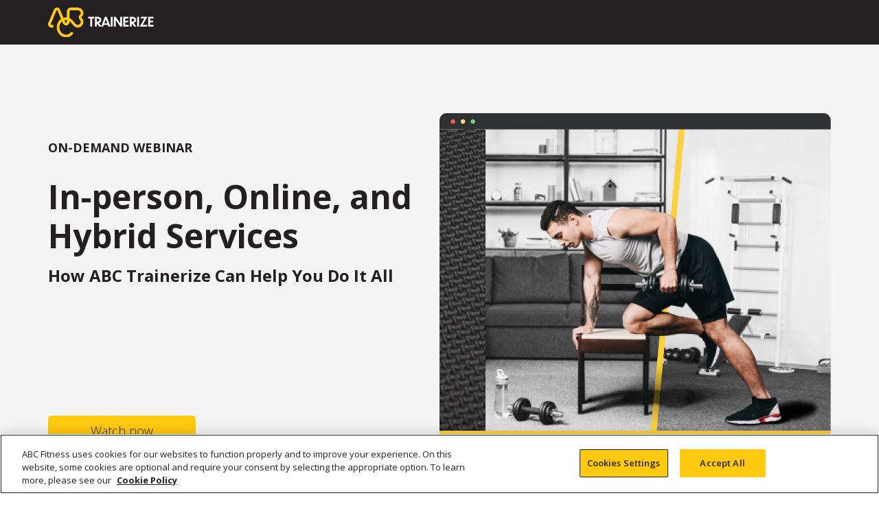

--- FILE ---
content_type: text/html; charset=UTF-8
request_url: https://resources.trainerize.com/webinars/how-trainerize-can-help-you-do-it-all
body_size: 17641
content:
<!doctype html><!--[if lt IE 7]> <html class="no-js lt-ie9 lt-ie8 lt-ie7" lang="en" > <![endif]--><!--[if IE 7]>    <html class="no-js lt-ie9 lt-ie8" lang="en" >        <![endif]--><!--[if IE 8]>    <html class="no-js lt-ie9" lang="en" >               <![endif]--><!--[if gt IE 8]><!--><html class="no-js" lang="en"><!--<![endif]--><head>
    <meta charset="utf-8">
    <meta http-equiv="X-UA-Compatible" content="IE=edge,chrome=1">
    <meta name="author" content="ABC Trainerize">
    <meta name="description" content="Watch our on-demand webinar to learn how ABC Trainerize can help you do it all!">
    <meta name="generator" content="HubSpot">
    <title>ABC TRAINERIZE WEBINAR | In-person, Online, and Hybrid Services</title>
    <link rel="shortcut icon" href="https://resources.trainerize.com/hubfs/UX%20icon%20dark-1.svg">
    
<meta name="viewport" content="width=device-width, initial-scale=1">

    <script src="/hs/hsstatic/jquery-libs/static-1.1/jquery/jquery-1.7.1.js"></script>
<script>hsjQuery = window['jQuery'];</script>
    <meta property="og:description" content="Watch our on-demand webinar to learn how ABC Trainerize can help you do it all!">
    <meta property="og:title" content="ABC TRAINERIZE WEBINAR | In-person, Online, and Hybrid Services">
    <meta name="twitter:description" content="Watch our on-demand webinar to learn how ABC Trainerize can help you do it all!">
    <meta name="twitter:title" content="ABC TRAINERIZE WEBINAR | In-person, Online, and Hybrid Services">

    

    
    <style>
a.cta_button{-moz-box-sizing:content-box !important;-webkit-box-sizing:content-box !important;box-sizing:content-box !important;vertical-align:middle}.hs-breadcrumb-menu{list-style-type:none;margin:0px 0px 0px 0px;padding:0px 0px 0px 0px}.hs-breadcrumb-menu-item{float:left;padding:10px 0px 10px 10px}.hs-breadcrumb-menu-divider:before{content:'›';padding-left:10px}.hs-featured-image-link{border:0}.hs-featured-image{float:right;margin:0 0 20px 20px;max-width:50%}@media (max-width: 568px){.hs-featured-image{float:none;margin:0;width:100%;max-width:100%}}.hs-screen-reader-text{clip:rect(1px, 1px, 1px, 1px);height:1px;overflow:hidden;position:absolute !important;width:1px}
</style>

<link rel="stylesheet" href="https://resources.trainerize.com/hubfs/hub_generated/module_assets/1/54284318723/1741502301344/module_Section_Wrapper_with_Button.min.css">
<link rel="stylesheet" href="/hs/hsstatic/slick/static-1.56/bundles/project.css">
<link rel="stylesheet" href="/hs/hsstatic/legacy-module-support/static-1.27/bundles/legacyGalleryModule.css">
<link rel="stylesheet" href="https://resources.trainerize.com/hubfs/hub_generated/module_assets/1/43580652109/1741502298479/module_Section_Wrapper.min.css">
<!-- Editor Styles -->
<style id="hs_editor_style" type="text/css">
#hs_cos_wrapper_widget_54274536605 input[type="submit"] { background-color: #FFCA10 !important; background-image: none !important; color: #241f20 !important }
#hs_cos_wrapper_widget_54274536605 .hs-button { background-color: #FFCA10 !important; background-image: none !important; color: #241f20 !important }
#hs_cos_wrapper_widget_54274536605 input[type="text"] { border-color: #FFCA10 !important }
#hs_cos_wrapper_widget_54274536605 input[type="email"] { border-color: #FFCA10 !important }
#hs_cos_wrapper_widget_54274536605 textarea { border-color: #FFCA10 !important }
#hs_cos_wrapper_widget_54274536605 input[type="number"] { border-color: #FFCA10 !important }
#hs_cos_wrapper_widget_54274536605 select { border-color: #FFCA10 !important }
#hs_cos_wrapper_widget_54274536605 input[type="file"] { border-color: #FFCA10 !important }
#hs_cos_wrapper_widget_54274536605 input[type="tel"] { border-color: #FFCA10 !important }
#hs_cos_wrapper_widget_54274536605 input[type="date"] { border-color: #FFCA10 !important }
</style>
    

    
<!--  Added by GoogleAnalytics integration -->
<script>
var _hsp = window._hsp = window._hsp || [];
_hsp.push(['addPrivacyConsentListener', function(consent) { if (consent.allowed || (consent.categories && consent.categories.analytics)) {
  (function(i,s,o,g,r,a,m){i['GoogleAnalyticsObject']=r;i[r]=i[r]||function(){
  (i[r].q=i[r].q||[]).push(arguments)},i[r].l=1*new Date();a=s.createElement(o),
  m=s.getElementsByTagName(o)[0];a.async=1;a.src=g;m.parentNode.insertBefore(a,m)
})(window,document,'script','//www.google-analytics.com/analytics.js','ga');
  ga('create','UA-27128078-1','auto');
  ga('send','pageview');
}}]);
</script>

<!-- /Added by GoogleAnalytics integration -->

    <link rel="canonical" href="https://resources.trainerize.com/webinars/how-trainerize-can-help-you-do-it-all">


<!-- OneTrust Cookies Consent Notice start for resources.trainerize.com -->
<script type="text/javascript" src="https://cdn.cookielaw.org/consent/01902c90-5348-7cce-a891-0f7fa4189a0c-test/OtAutoBlock.js"></script>
<script src="https://cdn.cookielaw.org/scripttemplates/otSDKStub.js" type="text/javascript" charset="UTF-8" data-domain-script="01902c90-5348-7cce-a891-0f7fa4189a0c-test"></script>
<!-- OneTrust Cookies Consent Notice end for resources.trainerize.com -->

<script>
  
  
  var TARGETING_CATEGORY_CODE = 'C0004';
  var isConsentChanged = false;

  function getVimeoCookieMissingElement() {
    var el = document.createElement('div');
    el.classList.add('tz-vimeo-cookie-missing');
    el.innerHTML = '<p class="tz-vimeo-cookie-missing__heading">Update your cookie settings to watch this video</p><button class="tz-vimeo-cookie-missing__button ot-sdk-show-settings">Go to Cookie Settings</button>';
    return el;
  }

  function updateCookieMissingElement(isConsentGiven) {
    if (isConsentGiven) {
      var vimeoCookieMissingElements = document.querySelectorAll('.tz-vimeo-cookie-missing');
      vimeoCookieMissingElements.forEach(function(element) {
        element.remove();
      });
      return;
    }
    if (!isConsentChanged) {
      var vimeoIframes = document.querySelectorAll('iframe[data-src*="vimeo.com"], iframe[src*="vimeo.com"]');
      vimeoIframes.forEach(function (iframe) {
        var vimeoCookieMissingElement = getVimeoCookieMissingElement();
        iframe.parentNode.prepend(vimeoCookieMissingElement);
      });
    }
  }

  function OptanonWrapper() {
    if (!isConsentChanged) {
      var isTargtingCookieActive = OnetrustActiveGroups.includes(TARGETING_CATEGORY_CODE);
      updateCookieMissingElement(isTargtingCookieActive);
    }
    OneTrust.OnConsentChanged(function (event) {
      isConsentChanged = true;
      updateCookieMissingElement(event?.detail.includes(TARGETING_CATEGORY_CODE));
    });
  }

</script>
<style>
  .tz-vimeo-cookie-missing {
    position: absolute;
    z-index: 10;
    top: 0;
    left: 0;
    right: 0;
    aspect-ratio: 16 / 9;
    display: flex;
    flex-direction: column;
    justify-content: center;
    align-items: center;
    background: url("https://resources.trainerize.com/hubfs/Landing%20Page%20Assets/Cookie%20Policy/vimeo-cookie-missing.jpg") center / cover no-repeat;
    container: cookie-missing-wrapper / inline-size;
  }
  .tz-vimeo-cookie-missing__heading {
    font-size: 40px;
    font-weight: 500;
    color: #fff;
    line-height: 1.3;
    text-align: center;
    text-wrap: balance;
    margin-bottom: 64px;
  }
  .tz-vimeo-cookie-missing__button {
    background-color: #ffca10;
    color: #241f20;
    border: none;
    padding: 8px 16px;
    border-radius: 4px;
    cursor: pointer;
    font-weight: 600;
  }
  @container cookie-missing-wrapper (width < 600px) {
    .tz-vimeo-cookie-missing__heading {
      font-size: 16px;
      margin-bottom: 32px;
    }
    .tz-vimeo-cookie-missing__button {
      font-size: 14px;
    }
  }
</style>


<script src="https://resources.trainerize.com/hubfs/hub_generated/template_assets/1/34913187232/1741526448814/template_mixpanel-init.js"></script>
<meta property="og:image" content="https://resources.trainerize.com/hubfs/Webinar%20-%20services.jpg">
<meta property="og:image:width" content="2400">
<meta property="og:image:height" content="1261">

<meta name="twitter:image" content="https://resources.trainerize.com/hubfs/Webinar%20-%20services.jpg">


<meta property="og:url" content="https://resources.trainerize.com/webinars/how-trainerize-can-help-you-do-it-all">
<meta name="twitter:card" content="summary_large_image">
<meta http-equiv="content-language" content="en">
<link rel="stylesheet" href="//7052064.fs1.hubspotusercontent-na1.net/hubfs/7052064/hub_generated/template_assets/DEFAULT_ASSET/1767723259071/template_layout.min.css">
<link rel="stylesheet" href="https://resources.trainerize.com/hubfs/hub_generated/template_assets/1/4304380696/1741526439650/template_Hs_Default_Custom_Style.min.css">

<link rel="stylesheet" href="https://resources.trainerize.com/hubfs/hub_generated/template_assets/1/43429085986/1741526449399/template_style.min.css">
<link rel="stylesheet" href="https://resources.trainerize.com/hubfs/hub_generated/template_assets/1/4559754508/1765292677755/template_Trainerize_Oct2016-style.min.css">


    <style>
  .col-right-padding-20 {
    padding-right: 0px;
  }
  .meet-the-speakers .tz-section-wrapper__paragraph p,
  .meet-the-speakers .tz-section-wrapper__paragraph l {
    max-width: none;
  }
  @media all and (min-width: 768px) {
    .col-right-padding-20 {
      padding-right: 20px;
    }
  }
</style>
    

</head>
<body class="   hs-content-id-79142599827 hs-landing-page hs-page " style="">
    <div class="header-container-wrapper">
    <div class="header-container container-fluid">

<div class="row-fluid-wrapper row-depth-1 row-number-1 ">
<div class="row-fluid ">
<div class="span12 widget-span widget-type-global_group " style="" data-widget-type="global_group" data-x="0" data-w="12">
<div class="" data-global-widget-path="generated_global_groups/4559754488.html"><div class="row-fluid-wrapper row-depth-1 row-number-1 ">
<div class="row-fluid ">
<div class="span12 widget-span widget-type-cell custom-header-fixed" style="" data-widget-type="cell" data-x="0" data-w="12">

<div class="row-fluid-wrapper row-depth-1 row-number-2 ">
<div class="row-fluid ">
<div class="span12 widget-span widget-type-cell custom-header" style="" data-widget-type="cell" data-x="0" data-w="12">

<div class="row-fluid-wrapper row-depth-1 row-number-3 ">
<div class="row-fluid ">
<div class="span12 widget-span widget-type-cell page-center" style="" data-widget-type="cell" data-x="0" data-w="12">

<div class="row-fluid-wrapper row-depth-1 row-number-4 ">
<div class="row-fluid ">
<div class="span12 widget-span widget-type-rich_text custom-logo" style="" data-widget-type="rich_text" data-x="0" data-w="12">
<div class="cell-wrapper layout-widget-wrapper">
<span id="hs_cos_wrapper_module_14774605591112172" class="hs_cos_wrapper hs_cos_wrapper_widget hs_cos_wrapper_type_rich_text" style="" data-hs-cos-general-type="widget" data-hs-cos-type="rich_text"><a href="http://www.trainerize.com/" rel="noopener" linktext=""><img src="https://resources.trainerize.com/hubfs/abc-trainerize-logo-white.svg" alt="ABC Trainerize" width="0" style="width: 1058px;"></a></span>
</div><!--end layout-widget-wrapper -->
</div><!--end widget-span -->
</div><!--end row-->
</div><!--end row-wrapper -->

</div><!--end widget-span -->
</div><!--end row-->
</div><!--end row-wrapper -->

</div><!--end widget-span -->
</div><!--end row-->
</div><!--end row-wrapper -->

</div><!--end widget-span -->
</div><!--end row-->
</div><!--end row-wrapper -->
</div>
</div><!--end widget-span -->
</div><!--end row-->
</div><!--end row-wrapper -->

    </div><!--end header -->
</div><!--end header wrapper -->

<div class="body-container-wrapper">
    <div class="body-container container-fluid">

<div class="row-fluid-wrapper row-depth-1 row-number-1 ">
<div class="row-fluid ">
<div class="span12 widget-span widget-type-cell " style="background-color:#f4f4f4; padding: 30px 0;" data-widget-type="cell" data-x="0" data-w="12">

<div class="row-fluid-wrapper row-depth-1 row-number-2 ">
<div class="row-fluid ">
<div class="span12 widget-span widget-type-cell tz-container" style="" data-widget-type="cell" data-x="0" data-w="12">

<div class="row-fluid-wrapper row-depth-1 row-number-3 ">
<div class="row-fluid ">
<div class="span12 widget-span widget-type-custom_widget " style="" data-widget-type="custom_widget" data-x="0" data-w="12">
<div id="hs_cos_wrapper_module_16304973932091277" class="hs_cos_wrapper hs_cos_wrapper_widget hs_cos_wrapper_type_module" style="" data-hs-cos-general-type="widget" data-hs-cos-type="module"><div class="tz-section-wrapper-with-btn">
  <div class="header-text-card">
    <div class="header-text-card__top">
      
        <div class="header-text-card__tag"><h3>ON-DEMAND WEBINAR</h3></div>
      
      
        <div class="header-text-card__title"><h2>In-person, Online, and Hybrid Services</h2></div>
      
      
        <div class="header-text-card__subtitle"><h2>How ABC Trainerize Can Help You Do It All</h2></div>
      
      <div class="header-text-card__text"></div>
    </div>
    <div class="header-text-card__bottom">
      
      
        <div class="header-text-card__button">
          <a href="#hs_form_target_widget_54274536605" target="_blank" class="smooth" style="background-color:#FFCA10;color:#241F20;">
            Watch now
          </a>
        </div>
      
    </div>
  </div>
  <div class="tz-section-wrapper-with-btn__img">
      <img src="https://resources.trainerize.com/hubfs/Group%201952.png" alt="do it all with Trainerize">
  </div>
</div></div>

</div><!--end widget-span -->
</div><!--end row-->
</div><!--end row-wrapper -->

</div><!--end widget-span -->
</div><!--end row-->
</div><!--end row-wrapper -->

</div><!--end widget-span -->
</div><!--end row-->
</div><!--end row-wrapper -->

<div class="row-fluid-wrapper row-depth-1 row-number-4 ">
<div class="row-fluid ">
<div class="span12 widget-span widget-type-cell " style="padding: 50px 0; " data-widget-type="cell" data-x="0" data-w="12">

<div class="row-fluid-wrapper row-depth-1 row-number-5 ">
<div class="row-fluid ">
<div class="span12 widget-span widget-type-cell tz-container" style="padding-top: 25px; padding-bottom: 25px; " data-widget-type="cell" data-x="0" data-w="12">

<div class="row-fluid-wrapper row-depth-1 row-number-6 ">
<div class="row-fluid ">
<div class="span6 widget-span widget-type-widget_container col-right-padding-20" style="" data-widget-type="widget_container" data-x="0" data-w="6">
<span id="hs_cos_wrapper_module_1630485603388394" class="hs_cos_wrapper hs_cos_wrapper_widget_container hs_cos_wrapper_type_widget_container" style="" data-hs-cos-general-type="widget_container" data-hs-cos-type="widget_container"><div id="hs_cos_wrapper_widget_54274536606" class="hs_cos_wrapper hs_cos_wrapper_widget hs_cos_wrapper_type_module" style="" data-hs-cos-general-type="widget" data-hs-cos-type="module"><span id="hs_cos_wrapper_widget_54274536606_" class="hs_cos_wrapper hs_cos_wrapper_widget hs_cos_wrapper_type_rich_text" style="" data-hs-cos-general-type="widget" data-hs-cos-type="rich_text"><h3 style="font-weight: bold;"><span>Discover what ABC Trainerize can do for your fitness club, studio, or business.</span></h3>
<p>&nbsp;</p>
<p><span>This webinar will dive into how you can leverage ABC Trainerize's powerful features to deliver a full range of services your clients and members will love. </span></p>
<p>&nbsp;</p>
<p><span>Whether you're looking to work with clients and deliver services online, in-person, or a hybrid mix of both, our Product Experts will show you how to:</span></p>
<p>&nbsp;</p>
<ul>
<li><span>Open additional revenue sources for your business by expanding your services offerings </span></li>
<li><span>Streamline the way you build, sell, and deliver training programs and services </span></li>
<li><span>Elevate your member and client experience to both attract new members and boost member retention </span></li>
<li><span>Build a diverse and resilient business model that positions you as a leading provider of quality fitness services</span></li>
</ul></span></div></span>
</div><!--end widget-span -->
<div class="span6 widget-span widget-type-widget_container " style="" data-widget-type="widget_container" data-x="6" data-w="6">
<span id="hs_cos_wrapper_module_1630485606661396" class="hs_cos_wrapper hs_cos_wrapper_widget_container hs_cos_wrapper_type_widget_container" style="" data-hs-cos-general-type="widget_container" data-hs-cos-type="widget_container"><div id="hs_cos_wrapper_widget_54274536605" class="hs_cos_wrapper hs_cos_wrapper_widget hs_cos_wrapper_type_module" style="" data-hs-cos-general-type="widget" data-hs-cos-type="module">


	



	<span id="hs_cos_wrapper_widget_54274536605_" class="hs_cos_wrapper hs_cos_wrapper_widget hs_cos_wrapper_type_form" style="" data-hs-cos-general-type="widget" data-hs-cos-type="form">
<div id="hs_form_target_widget_54274536605"></div>








</span>
</div>
<div id="hs_cos_wrapper_widget_1649891082383" class="hs_cos_wrapper hs_cos_wrapper_widget hs_cos_wrapper_type_module" style="" data-hs-cos-general-type="widget" data-hs-cos-type="module">




    


  


<span id="hs_cos_wrapper_widget_1649891082383_Gallery" class="hs_cos_wrapper hs_cos_wrapper_widget hs_cos_wrapper_type_gallery" style="" data-hs-cos-general-type="widget" data-hs-cos-type="gallery"><!--[if lt IE 9]><div id="hs_cos_gallery_widget_1649891082383_Gallery" class="hs_cos_gallery lt-ie9"><![endif]-->
<!--[if gt IE 8]><!--><div id="hs_cos_gallery_widget_1649891082383_Gallery" class="hs_cos_gallery"><!--<![endif]-->
    <div class="hs_cos_gallery_main">
                <div class="hs_cos_gallery_slide slick-slide">
            <div class="slick-slide-inner-wrapper">
                <img data-lazy="" alt="" title="">
                
            </div>
        </div>

    </div>
    
</div>
</span></div></span>
</div><!--end widget-span -->
</div><!--end row-->
</div><!--end row-wrapper -->

</div><!--end widget-span -->
</div><!--end row-->
</div><!--end row-wrapper -->

</div><!--end widget-span -->
</div><!--end row-->
</div><!--end row-wrapper -->

<div class="row-fluid-wrapper row-depth-1 row-number-7 ">
<div class="row-fluid ">
<div id="speakers" class="span12 widget-span widget-type-cell " style="padding: 50px 0; background-color:#241F20;" data-widget-type="cell" data-x="0" data-w="12">

<div class="row-fluid-wrapper row-depth-1 row-number-8 ">
<div class="row-fluid ">
<div class="span12 widget-span widget-type-cell tz-container" style="" data-widget-type="cell" data-x="0" data-w="12">

<div class="row-fluid-wrapper row-depth-1 row-number-9 ">
<div class="row-fluid ">
<div class="span12 widget-span widget-type-cell " style="" data-widget-type="cell" data-x="0" data-w="12">

<div class="row-fluid-wrapper row-depth-1 row-number-10 ">
<div class="row-fluid ">
<div class="span12 widget-span widget-type-custom_widget meet-the-speakers" style="" data-widget-type="custom_widget" data-x="0" data-w="12">
<div id="hs_cos_wrapper_module_1637771204030286" class="hs_cos_wrapper hs_cos_wrapper_widget hs_cos_wrapper_type_module" style="" data-hs-cos-general-type="widget" data-hs-cos-type="module"><div class="tz-section-wrapper-module tz-section-wrapper" data-desktoppaddingtop="" data-desktoppaddingbottom="" data-mobilepaddingtop="" data-mobilepaddingbottom="">
  <div class="tz-container ">
    
    
  </div>
</div></div>

</div><!--end widget-span -->
</div><!--end row-->
</div><!--end row-wrapper -->

<div class="row-fluid-wrapper row-depth-1 row-number-11 ">
<div class="row-fluid ">
<div class="span12 widget-span widget-type-custom_widget " style="" data-widget-type="custom_widget" data-x="0" data-w="12">
<div id="hs_cos_wrapper_module_1656452509359151" class="hs_cos_wrapper hs_cos_wrapper_widget hs_cos_wrapper_type_module widget-type-rich_text" style="" data-hs-cos-general-type="widget" data-hs-cos-type="module"><span id="hs_cos_wrapper_module_1656452509359151_" class="hs_cos_wrapper hs_cos_wrapper_widget hs_cos_wrapper_type_rich_text" style="" data-hs-cos-general-type="widget" data-hs-cos-type="rich_text"><h2 style="text-align: center;"><span style="color: #ffffff;">Meet the Speakers</span></h2>
<p>&nbsp;</p></span></div>

</div><!--end widget-span -->
</div><!--end row-->
</div><!--end row-wrapper -->

<div class="row-fluid-wrapper row-depth-1 row-number-12 ">
<div class="row-fluid ">
<div class="span12 widget-span widget-type-custom_widget " style="" data-widget-type="custom_widget" data-x="0" data-w="12">
<div id="hs_cos_wrapper_module_165645250123790" class="hs_cos_wrapper hs_cos_wrapper_widget hs_cos_wrapper_type_module widget-type-rich_text" style="" data-hs-cos-general-type="widget" data-hs-cos-type="module"><span id="hs_cos_wrapper_module_165645250123790_" class="hs_cos_wrapper hs_cos_wrapper_widget hs_cos_wrapper_type_rich_text" style="" data-hs-cos-general-type="widget" data-hs-cos-type="rich_text"><h3><span style="color: #ffffff;"><img src="https://resources.trainerize.com/hs-fs/hubfs/HArmonie.png?width=363&amp;name=HArmonie.png" alt="HArmonie" width="363" loading="lazy" style="width: 363px; float: left; margin: 0px 40px 50px 0px;" srcset="https://resources.trainerize.com/hs-fs/hubfs/HArmonie.png?width=182&amp;name=HArmonie.png 182w, https://resources.trainerize.com/hs-fs/hubfs/HArmonie.png?width=363&amp;name=HArmonie.png 363w, https://resources.trainerize.com/hs-fs/hubfs/HArmonie.png?width=545&amp;name=HArmonie.png 545w, https://resources.trainerize.com/hs-fs/hubfs/HArmonie.png?width=726&amp;name=HArmonie.png 726w, https://resources.trainerize.com/hs-fs/hubfs/HArmonie.png?width=908&amp;name=HArmonie.png 908w, https://resources.trainerize.com/hs-fs/hubfs/HArmonie.png?width=1089&amp;name=HArmonie.png 1089w" sizes="(max-width: 363px) 100vw, 363px">Tiffani Bassi</span></h3>
<h4><span style="color: #ffffff;">Certified Personal Trainer + Product Education Specialist @ ABC Trainerize</span></h4>
<p><span style="color: #ffffff;"><span><span style="color: #ffffff;">Tiffani is a Product Education Specialist at &nbsp;ABC Trainerize. She’s also the founder &amp; personal trainer at Train with Tiff. Four years into her career, looking to make an even bigger impact, she was drawn to working in the fitness technology industry and joined the team at &nbsp;ABC Trainerize. Tiffani is passionate about movement and helping others—at &nbsp;ABC Trainerize, she empowers thousands of trainers to better support their clients—resulting in more people finding success in their health and fitness journeys. Tiffani hopes to inspire new trainers to follow their passions and build rewarding careers. Tiffani enjoys working with all levels of clients, from beginners to professional athletes. She is certified through BCRPA as well as FMS Level 1&amp;2 and Precision Nutrition Level 1.</span></span></span></p></span></div>

</div><!--end widget-span -->
</div><!--end row-->
</div><!--end row-wrapper -->

</div><!--end widget-span -->
</div><!--end row-->
</div><!--end row-wrapper -->

<div class="row-fluid-wrapper row-depth-1 row-number-13 ">
<div class="row-fluid ">
<div class="span12 widget-span widget-type-custom_widget " style="" data-widget-type="custom_widget" data-x="0" data-w="12">
<div id="hs_cos_wrapper_module_1637770426053145" class="hs_cos_wrapper hs_cos_wrapper_widget hs_cos_wrapper_type_module" style="" data-hs-cos-general-type="widget" data-hs-cos-type="module"><div class="tz-section-wrapper-module tz-section-wrapper" data-desktoppaddingtop="" data-desktoppaddingbottom="" data-mobilepaddingtop="" data-mobilepaddingbottom="">
  <div class="tz-container ">
    
    
  </div>
</div></div>

</div><!--end widget-span -->
</div><!--end row-->
</div><!--end row-wrapper -->

</div><!--end widget-span -->
</div><!--end row-->
</div><!--end row-wrapper -->

</div><!--end widget-span -->
</div><!--end row-->
</div><!--end row-wrapper -->

<div class="row-fluid-wrapper row-depth-1 row-number-14 ">
<div class="row-fluid ">
<div class="span12 widget-span widget-type-cell " style="background-color:#323031;" data-widget-type="cell" data-x="0" data-w="12">

<div class="row-fluid-wrapper row-depth-1 row-number-15 ">
<div class="row-fluid ">
<div class="span12 widget-span widget-type-cell tz-container" style="" data-widget-type="cell" data-x="0" data-w="12">

<div class="row-fluid-wrapper row-depth-1 row-number-16 ">
<div class="row-fluid ">
<div class="span12 widget-span widget-type-custom_widget " style="" data-widget-type="custom_widget" data-x="0" data-w="12">
<div id="hs_cos_wrapper_module_163523379740789" class="hs_cos_wrapper hs_cos_wrapper_widget hs_cos_wrapper_type_module" style="" data-hs-cos-general-type="widget" data-hs-cos-type="module"><div class="tz-section-wrapper-module tz-section-wrapper" data-desktoppaddingtop="" data-desktoppaddingbottom="" data-mobilepaddingtop="" data-mobilepaddingbottom="">
  <div class="tz-container ">
    
    
  </div>
</div></div>

</div><!--end widget-span -->
</div><!--end row-->
</div><!--end row-wrapper -->

</div><!--end widget-span -->
</div><!--end row-->
</div><!--end row-wrapper -->

</div><!--end widget-span -->
</div><!--end row-->
</div><!--end row-wrapper -->

    </div><!--end body -->
</div><!--end body wrapper -->

<div class="footer-container-wrapper">
    <div class="footer-container container-fluid">

<div class="row-fluid-wrapper row-depth-1 row-number-1 ">
<div class="row-fluid ">
<div class="span12 widget-span widget-type-global_group " style="" data-widget-type="global_group" data-x="0" data-w="12">
<div class="" data-global-widget-path="generated_global_groups/82208386840.html"><div class="row-fluid-wrapper row-depth-1 row-number-1 ">
<div class="row-fluid ">
<div class="span12 widget-span widget-type-cell " style="" data-widget-type="cell" data-x="0" data-w="12">

<div class="row-fluid-wrapper row-depth-1 row-number-2 ">
<div class="row-fluid ">
<div class="span12 widget-span widget-type-cell page-center" style="" data-widget-type="cell" data-x="0" data-w="12">

<div class="row-fluid-wrapper row-depth-1 row-number-3 ">
<div class="row-fluid ">
<div id="seen-in" class="span12 widget-span widget-type-cell " style="" data-widget-type="cell" data-x="0" data-w="12">

<div class="row-fluid-wrapper row-depth-1 row-number-4 ">
<div class="row-fluid ">
<div class="span2 widget-span widget-type-custom_widget " style="" data-widget-type="custom_widget" data-x="0" data-w="2">
<div id="hs_cos_wrapper_module_1660724803543226" class="hs_cos_wrapper hs_cos_wrapper_widget hs_cos_wrapper_type_module widget-type-rich_text" style="" data-hs-cos-general-type="widget" data-hs-cos-type="module"><span id="hs_cos_wrapper_module_1660724803543226_" class="hs_cos_wrapper hs_cos_wrapper_widget hs_cos_wrapper_type_rich_text" style="" data-hs-cos-general-type="widget" data-hs-cos-type="rich_text"><div class="as-seen-in">
<p class="text-uppercase footer-subtitle">as seen in</p>
</div></span></div>

</div><!--end widget-span -->
<div class="span10 widget-span widget-type-custom_widget as-seen-in-logos" style="" data-widget-type="custom_widget" data-x="2" data-w="10">
<div id="hs_cos_wrapper_module_1660725091737304" class="hs_cos_wrapper hs_cos_wrapper_widget hs_cos_wrapper_type_module widget-type-rich_text" style="" data-hs-cos-general-type="widget" data-hs-cos-type="module"><span id="hs_cos_wrapper_module_1660725091737304_" class="hs_cos_wrapper hs_cos_wrapper_widget hs_cos_wrapper_type_rich_text" style="" data-hs-cos-general-type="widget" data-hs-cos-type="rich_text"><div class="logos-wrapper"><img src="https://file.trainerize.com/assets/tz/common-assets/images/footer/wall-street-journal-logo.png" alt="Wall Street Journal logo"> <img src="https://file.trainerize.com/assets/tz/common-assets/images/footer/business-insider-logo.png" alt="Business Insider logo"> <img src="https://file.trainerize.com/assets/tz/common-assets/images/footer/yahoo-tech-logo.png" alt="Yahoo tech logo"> <img src="https://file.trainerize.com/assets/tz/common-assets/images/footer/shape-logo.png" alt="Shape logo"> <img src="https://file.trainerize.com/assets/tz/common-assets/images/footer/huffingtonpost-logo.png" alt="Huffington Post logo"> <img src="https://file.trainerize.com/assets/tz/common-assets/images/footer/gq-logo.png" alt="GQ logo"> <img src="https://file.trainerize.com/assets/tz/common-assets/images/footer/instyle-logo.png" alt="inStyle logo"></div></span></div>

</div><!--end widget-span -->
</div><!--end row-->
</div><!--end row-wrapper -->

</div><!--end widget-span -->
</div><!--end row-->
</div><!--end row-wrapper -->

<div class="row-fluid-wrapper row-depth-1 row-number-5 ">
<div class="row-fluid ">
<div id="footer-links" class="span12 widget-span widget-type-cell footer-links" style="" data-widget-type="cell" data-x="0" data-w="12">

<div class="row-fluid-wrapper row-depth-1 row-number-6 ">
<div class="row-fluid ">
<div class="span3 widget-span widget-type-custom_widget " style="" data-widget-type="custom_widget" data-x="0" data-w="3">
<div id="hs_cos_wrapper_module_1660723486734276" class="hs_cos_wrapper hs_cos_wrapper_widget hs_cos_wrapper_type_module widget-type-rich_text" style="" data-hs-cos-general-type="widget" data-hs-cos-type="module"><span id="hs_cos_wrapper_module_1660723486734276_" class="hs_cos_wrapper hs_cos_wrapper_widget hs_cos_wrapper_type_rich_text" style="" data-hs-cos-general-type="widget" data-hs-cos-type="rich_text"><p class="text-uppercase footer-subtitle">Community</p>
<ul>
<li><span>Get listed on</span></li>
<li><a href="https://www.trainerize.me" target="_blank" rel="noopener">Trainerize.me</a></li>
<li>&nbsp;</li>
<li><span>Join the</span></li>
<li><a href="https://trainerize.com/collective-events" target="_blank" rel="noopener">TZ Collective</a></li>
<li>&nbsp;</li>
<li><span>Become an</span></li>
<li><a href="https://www.trainerize.com/affiliate-program/" rel="noopener" target="_blank">Affiliate</a></li>
</ul></span></div>

</div><!--end widget-span -->
<div class="span3 widget-span widget-type-custom_widget " style="" data-widget-type="custom_widget" data-x="3" data-w="3">
<div id="hs_cos_wrapper_module_1660723517283291" class="hs_cos_wrapper hs_cos_wrapper_widget hs_cos_wrapper_type_module widget-type-rich_text" style="" data-hs-cos-general-type="widget" data-hs-cos-type="module"><span id="hs_cos_wrapper_module_1660723517283291_" class="hs_cos_wrapper hs_cos_wrapper_widget hs_cos_wrapper_type_rich_text" style="" data-hs-cos-general-type="widget" data-hs-cos-type="rich_text"><div id="footer-products-company">
<div id="footer-products">
<p class="text-uppercase footer-subtitle">Product</p>
<ul>
<li><a href="https://trainerize.com/pricing">Pricing</a></li>
<li><a href="https://trainerize.com/features">Features</a></li>
<li><a href="https://trainerize.com/features/custom-branded-fitness-apps/" rel="noopener">Custom Branded Apps</a></li>
</ul>
<p class="text-uppercase footer-subtitle">Business Types</p>
<ul>
<li><a href="https://trainerize.com/independent-trainers">Independent Trainers</a></li>
<li><a href="https://trainerize.com/clubs">Gyms and Studios</a></li>
<li><a href="https://trainerize.com/enterprise">Enterprise Solutions</a></li>
</ul>
</div>
<div id="footer-company">
<p class="text-uppercase footer-subtitle">Company</p>
<ul>
<li><a href="https://trainerize.com/about.aspx">About</a></li>
<li><a href="https://trainerize.com/careers.aspx">Careers</a></li>
<li><a href="https://trainerize.com/contact.aspx">Contact Us</a></li>
<li><a href="https://trainerize.com/endUserTerms" target="_blank" rel="noopener">User Terms</a></li>
<li><a href="https://trainerize.com/businessTerms" target="_blank" rel="noopener">Business Terms</a></li>
<li><a href="https://trainerize.com/privacy" target="_blank" rel="noopener">Privacy Policy</a></li>
<li><a href="https://resources.trainerize.com/cookie-policy?hsLang=en">Cookie Policy</a></li>
<!-- OneTrust Cookies Settings. It works only if OneTrust script is included/loaded; see General Settings -> Content -> Pages -> select resources.trainerize.com domain -->
<li><a id="ot-sdk-btn" class="ot-sdk-show-settings" onclick="event.preventDefault()">Cookie Settings</a></li>
</ul>
</div>
</div></span></div>

</div><!--end widget-span -->
<div class="span3 widget-span widget-type-custom_widget " style="" data-widget-type="custom_widget" data-x="6" data-w="3">
<div id="hs_cos_wrapper_module_1660723513705284" class="hs_cos_wrapper hs_cos_wrapper_widget hs_cos_wrapper_type_module widget-type-rich_text" style="" data-hs-cos-general-type="widget" data-hs-cos-type="module"><span id="hs_cos_wrapper_module_1660723513705284_" class="hs_cos_wrapper hs_cos_wrapper_widget hs_cos_wrapper_type_rich_text" style="" data-hs-cos-general-type="widget" data-hs-cos-type="rich_text"><p class="text-uppercase footer-subtitle">Resources</p>
<ul>
<li><a href="https://www.trainerize.com/blog/" target="_blank" rel="noopener">Blog</a></li>
<li><a href="https://trainerize.com/getting-started">Getting Started</a></li>
<li><a href="https://trainerize.com/education-partners">Partners</a></li>
<li><a href="https://trainerize.com/updates" target="_blank" rel="noopener">Product Updates</a></li>
<li><a href="https://help.trainerize.com" target="_blank" rel="noopener">Help Center</a></li>
<li><a href="https://trainerize.statuspage.io/" target="_blank" rel="noopener">Status</a></li>
</ul></span></div>

</div><!--end widget-span -->
<div class="span3 widget-span widget-type-custom_widget " style="padding-bottom:30px" data-widget-type="custom_widget" data-x="9" data-w="3">
<div id="hs_cos_wrapper_module_1660723718211424" class="hs_cos_wrapper hs_cos_wrapper_widget hs_cos_wrapper_type_module widget-type-rich_text" style="" data-hs-cos-general-type="widget" data-hs-cos-type="module"><span id="hs_cos_wrapper_module_1660723718211424_" class="hs_cos_wrapper hs_cos_wrapper_widget hs_cos_wrapper_type_rich_text" style="" data-hs-cos-general-type="widget" data-hs-cos-type="rich_text"><div id="find-us" class="col-xs-12 col-sm-offset-3 col-sm-9 col-md-offset-0 col-md-4">
<p class="footer-subtitle text-uppercase">Find Us On</p>
<a class="social-btn" href="http://www.facebook.com/trainerize" rel="noopener" target="_blank" aria-label="Follow on Facebook"><i class="fa fa-facebook"></i></a> <a class="social-btn" href="http://www.twitter.com/trainerize" rel="noopener" target="_blank" aria-label="Follow on Twitter"><i class="fa fa-twitter"></i></a> <a class="social-btn" href="http://instagram.com/trainerize/" rel="noopener" target="_blank" aria-label="Follow our Instagram"><i class="fa fa-instagram"></i></a> <a class="social-btn" href="https://www.youtube.com/c/TrainerizeYoutube" rel="noopener" target="_blank" aria-label="Follow our Youtube"><i class="fa fa-youtube-play"></i></a> <a class="social-btn" href="https://www.linkedin.com/company/trainerize/" rel="noopener" target="_blank" aria-label="Follow on LinkedIn"><i class="fa fa-linkedin"></i></a> <a id="dot-me-link" href="https://www.trainerize.me" target="_blank" rel="noopener"><span>Find a trainer</span></a>
<div class="ai-badges">
<p>Ask AI for a summary <br>of ABC Trainerize</p>
<div class="ai-badges-img"><a href="https://chatgpt.com/?prompt=As+a+personal+trainer%2C+why+should+I+be+using+ABC+Trainerize%3F+Tell+me+about+how+it+works%2C+what+the+benefits+are%2C+and+how+I+can+get+started." target="_blank" rel="noopener noreferrer" aria-label="ChatGPT"><img src="https://file.trainerize.com/assets/tz/common-assets/logos/ai/chatGPT.svg" alt="ChatGPT Logo" width="40" height="40"></a> <a href="https://claude.ai/new?q=As%20a%20personal%20trainer%2C%20why%20should%20I%20be%20using%20ABC%20Trainerize%3F%20Tell%20me%20about%20how%20it%20works%2C%20what%20the%20benefits%20are%2C%20and%20how%20I%20can%20get%20started." target="_blank" rel="noopener noreferrer" aria-label="Claude"><img src="https://file.trainerize.com/assets/tz/common-assets/logos/ai/claude.svg" alt="Claude Logo" width="40" height="40"></a> <a href="https://www.perplexity.ai/search/new?q=As%20a%20personal%20trainer%2C%20why%20should%20I%20be%20using%20ABC%20Trainerize%3F%20Tell%20me%20about%20how%20it%20works%2C%20what%20the%20benefits%20are%2C%20and%20how%20I%20can%20get%20started." target="_blank" rel="noopener noreferrer" aria-label="Perplexity"><img src="https://file.trainerize.com/assets/tz/common-assets/logos/ai/perplexity.svg" alt="Perplexity Logo" width="40" height="40"></a> <a href="https://www.google.com/search?udm=50&amp;aep=11&amp;q=As%20a%20personal%20trainer%2C%20why%20should%20I%20be%20using%20ABC%20Trainerize%3F%20Tell%20me%20about%20how%20it%20works%2C%20what%20the%20benefits%20are%2C%20and%20how%20I%20can%20get%20started." target="_blank" rel="noopener noreferrer" aria-label="Google Gemini"><img src="https://file.trainerize.com/assets/tz/common-assets/logos/ai/gemini.svg" alt="Google Gemini Logo" width="40" height="40"></a></div>
</div>
</div></span></div>

</div><!--end widget-span -->
</div><!--end row-->
</div><!--end row-wrapper -->

</div><!--end widget-span -->
</div><!--end row-->
</div><!--end row-wrapper -->

<div class="row-fluid-wrapper row-depth-1 row-number-7 ">
<div class="row-fluid ">
<div class="span12 widget-span widget-type-rich_text custom-copyright" style="" data-widget-type="rich_text" data-x="0" data-w="12">
<div class="cell-wrapper layout-widget-wrapper">
<span id="hs_cos_wrapper_module_317648193" class="hs_cos_wrapper hs_cos_wrapper_widget hs_cos_wrapper_type_rich_text" style="" data-hs-cos-general-type="widget" data-hs-cos-type="rich_text"><p><i class="fa fa-copyright"></i>&nbsp;2012-2024 ABC Trainerize - TSR Gym Technik Ltd</p></span>
</div><!--end layout-widget-wrapper -->
</div><!--end widget-span -->
</div><!--end row-->
</div><!--end row-wrapper -->

</div><!--end widget-span -->
</div><!--end row-->
</div><!--end row-wrapper -->

</div><!--end widget-span -->
</div><!--end row-->
</div><!--end row-wrapper -->

<div class="row-fluid-wrapper row-depth-1 row-number-8 ">
<div class="row-fluid ">
<div class="span12 widget-span widget-type-raw_html custom-js" style="" data-widget-type="raw_html" data-x="0" data-w="12">
<div class="cell-wrapper layout-widget-wrapper">
<span id="hs_cos_wrapper_module_924785991" class="hs_cos_wrapper hs_cos_wrapper_widget hs_cos_wrapper_type_raw_html" style="" data-hs-cos-general-type="widget" data-hs-cos-type="raw_html"><!-- start Main.js DO NOT REMOVE -->
<script src="https://resources.trainerize.com/hs-fs/hub/2477664/hub_generated/template_assets/4559754483/1569902432145/Coded_files/Custom/page/Trainerize_Oct2016-theme/Trainerize_Oct2016-main.js"></script>
<!-- end Main.js -->
<!-- Main JavaScript -->
<script src="https://resources.trainerize.com/hs-fs/hub/2477664/hub_generated/template_assets/4482344562/1569902431826/Coded_files/Custom/page/Trainerize_Nov2016-theme/Trainerize_Nov2016-main.js"></script>
<script src="https://resources.trainerize.com/hubfs/Trainerize%20-Oct2016-Image/masonry.pkgd.min.js"></script>
<!-- end Main.js -->
<!-- copied from footer-blog -->
<svg style="display:none;">
<symbol viewbox="0 -3.127 100 100" id="icChat">
<title>icChat</title>
<path id="svgstore8fe5bd5d18e541455ceb5856c1909443icChat_1_" d="M49.999,81.248c-2.893,0-5.788-0.232-8.449-0.58c-5.208,5.209-14.931,13.078-26.967,13.078
c-0.81,0-1.62-0.463-1.967-1.273c-0.232-0.811-0.116-1.736,0.462-2.313c0.117-0.117,6.134-6.252,7.522-16.666
C8.102,66.086,0,54.164,0,40.624C0,18.17,22.336,0,49.999,0c27.661,0,49.999,18.17,49.999,40.624
C99.997,63.076,77.659,81.248,49.999,81.248z"></path>
</symbol>
<symbol viewbox="-0.831 -0.831 100 100" id="icClose">
<title>icClose</title>
<path d="M97.754,84.582c0.777-0.778,0.777-2.05,0-2.828L69.699,53.698c-0.777-0.778-2.051-2.05-2.828-2.828l-0.287-0.287
c-0.777-0.778-0.777-2.05,0-2.828l0.287-0.287c0.777-0.778,2.051-2.05,2.828-2.828l28.057-28.056c0.777-0.778,0.777-2.05,0-2.828
L84.583,0.583c-0.777-0.778-2.051-0.778-2.828,0L53.697,28.64c-0.778,0.778-2.05,2.05-2.828,2.829l-0.286,0.286
c-0.778,0.778-2.05,0.778-2.829,0l-0.286-0.287c-0.778-0.778-2.051-2.05-2.829-2.828L16.583,0.583c-0.778-0.778-2.05-0.778-2.828,0
L0.583,13.755c-0.778,0.778-0.778,2.05,0,2.828L28.639,44.64c0.778,0.778,2.05,2.05,2.828,2.829l0.287,0.286
c0.778,0.778,0.778,2.051,0,2.829l-0.287,0.287c-0.778,0.778-2.05,2.05-2.828,2.828L0.583,81.753c-0.778,0.778-0.778,2.05,0,2.829
l13.171,13.173c0.778,0.778,2.05,0.778,2.828,0l28.056-28.057c0.778-0.778,2.05-2.05,2.828-2.828l0.287-0.287
c0.778-0.778,2.05-0.777,2.828,0l0.286,0.286c0.778,0.778,2.05,2.051,2.828,2.829l28.058,28.056c0.777,0.778,2.051,0.778,2.828,0
L97.754,84.582z"></path>
</symbol>
<symbol viewbox="-4.588 -4.588 100 100" id="icCloseThin">
<title>icCloseThin</title>
<path id="svgstore16338ce0c816e01e68dfe362c5994cadicCloseThin_1_" d="M90.24,9.069c0.777-0.778,0.777-2.05,0-2.828l-5.656-5.657c-0.777-0.778-2.051-0.778-2.828,0
l-34.93,34.929c-0.778,0.778-2.05,0.778-2.828,0L9.069,0.583c-0.778-0.778-2.05-0.778-2.828,0L0.584,6.241
c-0.778,0.778-0.778,2.05,0,2.828l34.929,34.929c0.778,0.778,0.778,2.05,0,2.828L0.583,81.754c-0.778,0.778-0.778,2.05,0,2.828
l5.657,5.657c0.778,0.778,2.05,0.778,2.828,0l34.929-34.929c0.778-0.778,2.05-0.778,2.828,0L81.755,90.24
c0.777,0.778,2.051,0.778,2.828,0l5.656-5.657c0.777-0.778,0.777-2.05,0-2.828L55.312,46.826c-0.778-0.778-0.778-2.05,0-2.828
L90.24,9.069z"></path>
</symbol>
<symbol viewbox="0.23 -17.815 100 100" id="icEco">
<title>icEco</title>
<path id="svgstore6dc50896fd4e9f4f129748f0f862da9dicEco_1_" fill-rule="evenodd" d="M0,60.892c9.6-6.349,16.454-14.932,23.007-23.681
c7.518-9.998,15.075-19.858,24.511-28.239c9.339-8.29,19.965-10.542,31.767-7.96c7.837,1.713,13.539,6.707,18.189,13.775
c-2.093-0.578-3.671-1.111-5.265-1.458C77.555,10.237,64.68,14.311,53.696,23.9c-6.156,5.39-11.358,11.88-17.009,17.828
c-2.417,2.563-4.868,5.071-7.286,7.603c0.102,0.157,0.232,0.305,0.346,0.442c3.575-2.882,7.41-5.509,10.684-8.698
c9.487-9.271,19.863-17.039,32.642-21.152c8.323-2.684,16.724-3.002,25.202-0.584c1.509,0.42,1.929,1.044,1.64,2.627
c-3.62,19.699-15.496,31.96-34.229,37.975c-15.081,4.856-30.542,5.117-46.099,3.632C13.038,62.94,6.525,61.8,0,60.892"></path>
</symbol>
<symbol viewbox="-24.989 0 100 100" id="icFb">
<title>icFb</title>
<path id="svgstoreec4f696bdc08392b909b6c9b5b81e05aicFb_2_" fill-rule="evenodd" d="M32.617,100H12.973V53.59H0V35.615h13.267V18.258C13.267,8.828,20.692,0,32.863,0h17.158
v17.235H38.358c-5.308,0-5.421,0.629-5.421,5.12l-0.022,13.256h17.106L48.113,53.59H32.617V100z"></path>
</symbol>
<symbol viewbox="-0.021 -0.021 100 100" id="icFbO">
<title>icFbO</title>
<path id="svgstore4a59725774cb93f70dfe72027d3dc47bicFbO_1_" d="M62.474,98.395V60.374h10.688l1.806-12.494H62.474V36.897c0-3.612,1.806-5.661,5.466-5.661h7.956V19.621
c0,0-3.71-0.831-8.982-0.831c-12.005,0-18.057,6.687-18.057,16.595V47.88H37.484v12.494h11.372v39.583
C21.768,99.371,0,77.211,0,49.979C0,22.403,22.403,0,49.979,0c27.575,0,49.979,22.403,49.979,49.979
C99.957,73.259,84.046,92.83,62.474,98.395z"></path>
</symbol>
<symbol viewbox="0 -6.714 100 100" id="icGp">
<title>icGp</title>
<path id="svgstore0a4d86b7d74a69f7c8e2c23b3d354516icGp_2_" d="M43.408,50.684c3.385,2.474,5.754,4.98,7.104,7.52s2.026,5.713,2.026,9.521c0,2.409-0.578,4.728-1.733,6.958
s-2.783,4.232-4.883,6.006c-2.1,1.774-4.81,3.198-8.13,4.272s-6.998,1.611-11.035,1.611c-4.85,0-9.293-0.61-13.33-1.831
s-7.284-3.02-9.741-5.396S0,74.251,0,71.191c0-4.915,2.515-9.294,7.544-13.135s11.076-5.762,18.14-5.762h4.541
c-2.311-2.246-3.467-4.639-3.467-7.178c0-1.791,0.424-3.434,1.27-4.932c-0.553,0.065-1.367,0.098-2.441,0.098
c-5.859,0-10.645-1.823-14.355-5.469S5.664,26.66,5.664,21.289c0-3.353,1.074-6.519,3.223-9.497s4.98-5.338,8.496-7.08
S24.594,2.1,28.467,2.1h26.172L48.73,6.348h-8.35c2.67,1.009,4.744,2.905,6.226,5.688s2.222,5.917,2.222,9.399
c0,5.306-2.457,9.847-7.373,13.623c-2.051,1.66-3.394,2.97-4.028,3.931s-0.952,2.157-0.952,3.589c0,1.107,0.773,2.481,2.319,4.126
S41.879,49.675,43.408,50.684z M26.758,82.422c6.641,0,11.459-1.245,14.453-3.735s4.492-5.803,4.492-9.937
c0-0.554-0.064-1.448-0.195-2.686c-0.195-0.684-0.496-1.358-0.903-2.026s-0.765-1.213-1.074-1.636s-0.903-0.985-1.782-1.685
s-1.489-1.18-1.831-1.44s-1.155-0.839-2.441-1.733s-2.124-1.473-2.515-1.733c-1.889-0.554-4.053-0.911-6.494-1.074
c-3.32,0-6.437,0.61-9.351,1.831s-5.249,2.889-7.007,5.005s-2.637,4.395-2.637,6.836c0,3.874,1.636,7.178,4.907,9.912
S21.777,82.422,26.758,82.422z M29.395,37.598c3.354,0.13,6.014-1.334,7.983-4.395s2.661-6.803,2.075-11.23
c-0.553-4.427-2.23-8.203-5.029-11.328s-5.908-4.736-9.326-4.834c-3.353-0.13-6.014,1.302-7.983,4.297s-2.661,6.689-2.075,11.084
c0.586,4.427,2.287,8.244,5.103,11.45S26.041,37.5,29.395,37.598z M100,16.65v4.199H83.35V37.5H79.15V20.85H62.5V16.65h16.65V0
h4.199v16.65H100z"></path>
</symbol>
<symbol viewbox="-0.021 -0.021 100 100" id="icGpO">
<title>icGpO</title>
<path id="svgstore0bea0afc7d94e48fed385d6895a798e9icGpO_1_" d="M21.036,75.065c-4.734,0-8.981,0.928-12.836,2.438C3.026,69.55,0,60.179,0,49.979
c0-0.928,0-1.756,0.098-2.685c2.44,8.492,10.201,14.594,20.841,14.594c0.83,0,1.757,0,2.538,0c-0.781,1.61-1.367,3.366-1.367,5.319
c0,3.123,1.708,5.661,3.807,7.858C24.306,75.065,22.792,75.065,21.036,75.065z M49.979,0C30.065,0,12.934,11.567,4.881,28.455
c4.734-4.833,11.762-8.103,19.083-8.103c7.175,0,28.455,0,28.455,0l-6.394,4.637h-8.981c6.003,2.294,9.127,9.274,9.127,16.449
c0,6.003-3.27,11.225-8.004,14.886c-4.636,3.611-5.418,5.124-5.418,8.101c0,2.686,4.833,7.077,7.419,8.933
c7.516,5.32,10.054,10.151,10.054,18.4c0,2.782-0.83,5.515-2.196,8.2c0.683,0,1.269,0,1.952,0c27.674,0,49.979-22.306,49.979-49.979
C99.957,22.305,77.652,0,49.979,0z M9.469,41.193C8.2,31.578,13.081,24.159,20.353,24.404c7.418,0.244,14.349,8.005,15.618,17.571
c1.269,9.613-3.709,17.276-10.981,17.031C17.717,58.763,10.738,50.809,9.469,41.193z M42.804,92.879
c0,2.344-0.342,4.393-1.269,6.395c-12.397-2.1-23.135-8.689-30.651-18.059c3.71-2.197,8.298-3.563,13.178-3.466
c2.538,0,4.88,0.439,7.077,1.171c5.905,4.051,10.152,6.345,11.323,11.079C42.706,90.927,42.804,91.952,42.804,92.879z
M74.967,37.483v12.495h-6.246V37.483H56.226v-6.247h12.495V18.742h6.246v12.494h12.495v6.247H74.967z"></path>
</symbol>
<symbol viewbox="0 -5.494 100 100" id="icHeart">
<title>icHeart</title>
<path id="svgstorea724982d9f7457935f9ca73b58f53190icHeart_1_" fill-rule="evenodd" d="M50,89.012C13.687,65.225,1.289,46.273,0,30.885v-5.335
C1.353,9.487,12.682,1.097,22.506,0.228C24.102,0.065,25.615,0,27.027,0C38.356,0,43.756,5.971,50,12.904
C56.215,5.971,61.645,0,72.939,0c1.414,0,2.926,0.065,4.555,0.228C87.285,1.097,98.619,9.487,100,25.549v5.335
C98.711,46.273,86.281,65.225,50,89.012L50,89.012z"></path>
</symbol>
<symbol viewbox="0 0 100 100" id="icIn">
<title>icIn</title>
<path id="svgstore0aa5aa3303839f3507dfb9a7374c6d79icIn_1_" d="M85.4,0c4.036,0,7.479,1.424,10.327,4.272C98.575,7.121,100,10.563,100,14.599V85.4
c0,4.037-1.425,7.479-4.272,10.327C92.879,98.576,89.437,100,85.4,100H14.6c-4.037,0-7.479-1.424-10.327-4.272
C1.424,92.879,0,89.437,0,85.4V14.599c0-4.036,1.424-7.478,4.272-10.327C7.121,1.424,10.563,0,14.6,0H85.4z M89.6,87.5V43.75H78.516
c0.423,1.921,0.635,4.004,0.635,6.25c0,5.273-1.303,10.148-3.906,14.624C72.64,69.1,69.1,72.64,64.624,75.244
C60.147,77.848,55.273,79.15,50,79.15s-10.149-1.302-14.624-3.906C30.9,72.64,27.36,69.1,24.756,64.624
C22.151,60.148,20.85,55.273,20.85,50c0-2.246,0.211-4.329,0.635-6.25H10.4V87.5c0,0.586,0.203,1.083,0.61,1.489
c0.407,0.407,0.903,0.61,1.489,0.61h75c0.586,0,1.082-0.203,1.489-0.61C89.396,88.583,89.6,88.085,89.6,87.5z M63.257,36.743
C59.595,33.081,55.176,31.25,50,31.25s-9.595,1.831-13.257,5.493S31.25,44.824,31.25,50s1.831,9.595,5.493,13.257
S44.824,68.75,50,68.75s9.595-1.831,13.257-5.493S68.75,55.175,68.75,50S66.919,40.405,63.257,36.743z M89.6,25V12.5
c0-0.586-0.204-1.082-0.61-1.489c-0.407-0.406-0.903-0.61-1.489-0.61H75c-0.586,0-1.083,0.204-1.489,0.61
c-0.407,0.408-0.61,0.903-0.61,1.489V25c0,0.586,0.203,1.083,0.61,1.489c0.406,0.408,0.903,0.61,1.489,0.61h12.5
c0.586,0,1.082-0.203,1.489-0.61C89.396,26.083,89.6,25.585,89.6,25z"></path>
</symbol>
<symbol viewbox="0 -1.05 100 100" id="icLi">
<title>icLi</title>
<path id="svgstore8c66286c78c5989c183aaf6919d9bdcficLi_1_" d="M12.402,22.9h-0.146c-3.613,0-6.559-1.099-8.838-3.296C1.14,17.407,0,14.681,0,11.426
c0-3.288,1.164-6.014,3.491-8.179C5.819,1.083,8.854,0,12.598,0c3.679,0,6.649,1.083,8.911,3.247
c2.263,2.165,3.427,4.891,3.491,8.179c0,3.288-1.155,6.022-3.467,8.203C19.223,21.81,16.179,22.9,12.402,22.9z M2.1,33.301H22.9
v64.6H2.1V33.301z M56.25,97.9V60.4c0-4.004,1.099-7.088,3.296-9.253s4.956-3.247,8.276-3.247c3.354,0,6.079,1.196,8.179,3.589
S79.15,57.552,79.15,62.5v35.4H100V60.4c0-9.18-2.295-16.333-6.885-21.46S82.487,31.25,75,31.25c-3.971,0-7.535,0.993-10.693,2.979
c-3.157,1.986-5.843,4.655-8.057,8.008l-0.684-8.936H35.059L35.4,47.9v50H56.25z"></path>
</symbol>
<symbol viewbox="0 0 100 100" id="icLink">
<title>icLink</title>
<path id="svgstore8454b838af1abdf277f1fd0169f259e1icLink_1_" d="M61.809,76.505L46.183,92.13c-5.249,5.249-11.617,7.87-19.1,7.87c-7.487,0-13.888-2.621-19.214-7.87
C2.621,86.804,0,80.404,0,72.917c0-7.483,2.621-13.851,7.87-19.096l14.237-14.237c-0.464,5.403,0.232,10.612,2.083,15.625
l-7.41,7.405C13.928,65.47,12.5,68.905,12.5,72.917c0,4.012,1.428,7.446,4.281,10.303c2.856,2.853,6.291,4.281,10.303,4.281
c4.012,0,7.446-1.428,10.303-4.281l15.511-15.511c2.848-2.853,4.28-6.287,4.28-10.303c0-4.008-1.433-7.442-4.28-10.299
c-1.237-1.233-1.855-2.722-1.855-4.456c0-1.737,0.618-3.223,1.855-4.456c1.229-1.233,2.718-1.852,4.451-1.852
s3.223,0.619,4.46,1.852c5.24,5.322,7.869,11.727,7.869,19.21C69.678,64.893,67.049,71.256,61.809,76.505z M92.017,46.297
L77.897,60.417c0.455-5.322-0.236-10.494-2.084-15.511l7.406-7.52c2.848-2.856,4.28-6.291,4.28-10.303
c0-4.012-1.433-7.446-4.28-10.303c-2.856-2.853-6.291-4.281-10.303-4.281c-4.013,0-7.446,1.428-10.303,4.281L46.989,32.292
c-2.856,2.856-4.28,6.291-4.28,10.303c0,4.012,1.424,7.483,4.28,10.417c1.237,1.233,1.855,2.702,1.855,4.395
c0,1.701-0.618,3.166-1.855,4.398c-1.237,1.237-2.702,1.852-4.395,1.852c-1.701,0-3.166-0.615-4.398-1.852
c-5.249-5.322-7.874-11.727-7.874-19.21c0-7.487,2.625-13.851,7.874-19.1L53.703,7.987C59.025,2.661,65.43,0,72.917,0
c7.486,0,13.851,2.661,19.1,7.987C97.339,13.232,100,19.601,100,27.083C100,34.57,97.339,40.971,92.017,46.297z"></path>
</symbol>
<symbol viewbox="0 0 140 100" id="icMenu">
<title>icMenu</title>
<path id="svgstore2a44c7e5b3d9599884ad26fe83a6eff5icMenu_2_" d="M140,18.915c0,1.158-0.95,2.084-2.137,2.084H2.137C0.951,20.999,0,20.073,0,18.915V2.083
C0,0.926,0.951,0,2.137,0h135.727C139.05,0,140,0.926,140,2.083V18.915z M140,58.416c0,1.156-0.95,2.084-2.137,2.084H2.137
C0.951,60.5,0,59.572,0,58.416V41.583c0-1.157,0.951-2.084,2.137-2.084h135.727c1.187,0,2.137,0.927,2.137,2.084V58.416z
M140,97.916c0,1.158-0.95,2.084-2.137,2.084H2.137C0.951,100,0,99.074,0,97.916v-16.83C0,79.928,0.951,79,2.137,79h135.727
c1.187,0,2.137,0.928,2.137,2.086V97.916z"></path>
</symbol>
<symbol viewbox="-0.021 -0.021 100 100" id="icMlO">
<title>icMlO</title>
<path id="svgstorea9a93701a5bcd63b349ce4220d37af60icMlO_1_" d="M99.957,49.979c0,27.673-22.452,49.979-49.979,49.979C22.305,99.957,0,77.651,0,49.979
C0,22.452,22.305,0,49.979,0C77.505,0,99.957,22.452,99.957,49.979z M81.215,30.992c0-2.196-1.758-3.905-3.953-3.905H22.695
c-2.196,0-3.953,1.708-3.953,3.905l31.236,23.379L81.215,30.992z M81.215,39.094l-31.236,23.38l-31.236-23.38v29.87
c0,2.195,1.757,3.904,3.953,3.904h54.566c2.195,0,3.953-1.709,3.953-3.904V39.094z"></path>
</symbol>
<symbol viewbox="-0.065 0 100 100" id="icPhone">
<title>icPhone</title>
<path id="svgstore39a3ebb220be6d8f188e1e8f85631035icPhone_1_" fill-rule="evenodd" d="M77.253,0.098c-5.485,8.503-9.212,15.881-14.059,23.582
c2.378,6.844,9.939,8.503,13.151,14.512c-1.762,5.162-4.446,9.552-7.256,13.604c-5.245,7.567-10.828,13.071-19.5,18.594
c-2.955,1.882-8.162,6.015-10.884,5.896c-5.808-0.255-8.939-12.16-14.512-12.698c-2.239-0.216-6.73,3.581-24.035,14.059
c-1.633,12.563,9.577,20.942,20.86,22.221c7.544,0.854,39.828-1.105,68.478-45.803c4.724-7.37,8.269-16.496,9.978-25.849
C101.96,14.61,92.485-1.404,77.253,0.098z"></path>
</symbol>
<symbol viewbox="-16.681 -0.021 100 100" id="icPin">
<title>icPin</title>
<path id="svgstored39e78aa26c1f0edd00eb0210fe4e64eicPin_1_" d="M66.638,33.319c0,5.901-1.62,11.569-4.281,16.313L35.169,98.918c-0.346,0.578-1.157,1.041-1.851,1.041
c-0.81,0-1.503-0.463-1.851-1.041L4.28,49.632C1.503,44.888,0,39.22,0,33.319C0,14.923,14.923,0,33.319,0
S66.638,14.923,66.638,33.319z M45.814,33.319c0-6.941-5.553-12.495-12.495-12.495c-6.942,0-12.495,5.554-12.495,12.495
c0,6.942,5.553,12.495,12.495,12.495C40.261,45.814,45.814,40.261,45.814,33.319z"></path>
</symbol>
<symbol viewbox="0 0 100 100" id="icRSS">
<title>icRSS</title>
<path id="svgstore02c4e7f9942777993d4eeae092bf0260icRSS_1_" d="M100,97.917c0,0.618-0.195,1.118-0.578,1.505C99.031,99.809,98.535,100,97.917,100H83.333
c-0.618,0-1.123-0.191-1.505-0.578c-0.383-0.387-0.578-0.887-0.578-1.505c0-10.727-2.083-20.988-6.25-30.787
c-4.167-9.798-9.782-18.229-16.838-25.289C51.099,34.782,42.668,29.167,32.869,25c-9.798-4.167-20.06-6.25-30.786-6.25
c-0.619,0-1.123-0.191-1.506-0.578C0.195,17.786,0,17.285,0,16.667V2.083c0-0.619,0.195-1.119,0.578-1.506
C0.96,0.195,1.465,0,2.083,0c17.749,0,34.123,4.378,49.129,13.135c15.006,8.761,26.896,20.642,35.652,35.648
C95.622,63.794,100,80.172,100,97.917z M68.75,97.917c0,0.618-0.195,1.118-0.578,1.505C67.781,99.809,67.285,100,66.667,100H52.083
c-0.618,0-1.123-0.191-1.505-0.578C50.195,99.035,50,98.535,50,97.917c0-13.27-4.671-24.577-14.006-33.912
C26.66,54.671,15.356,50,2.083,50c-0.619,0-1.123-0.191-1.506-0.578C0.195,49.036,0,48.535,0,47.917V33.333
c0-0.619,0.195-1.119,0.578-1.506c0.383-0.382,0.887-0.578,1.506-0.578c9.025,0,17.651,1.758,25.871,5.265
c8.211,3.512,15.315,8.26,21.297,14.238c5.974,5.981,10.718,13.078,14.233,21.297C66.992,80.266,68.75,88.888,68.75,97.917z
M26.677,73.324c3.052,3.047,4.573,6.73,4.573,11.051s-1.521,8.008-4.573,11.052C23.633,98.479,19.946,100,15.625,100
s-8.008-1.521-11.051-4.573C1.522,92.383,0,88.696,0,84.375s1.522-8.004,4.574-11.051c3.043-3.048,6.73-4.574,11.051-4.574
S23.633,70.276,26.677,73.324z"></path>
</symbol>
<symbol viewbox="0 0 100 100" id="icRows">
<title>icRows</title>
<path id="svgstore08c381817fddfa876fbdde82be85ad47icRows_1_" d="M100,18.915c0,1.158-0.95,2.084-2.136,2.084H2.137C0.951,20.999,0,20.073,0,18.915V2.083
C0,0.926,0.951,0,2.137,0h95.727C99.05,0,100,0.926,100,2.083V18.915z M100,58.416c0,1.156-0.95,2.084-2.136,2.084H2.137
C0.951,60.5,0,59.572,0,58.416V41.583c0-1.157,0.951-2.084,2.137-2.084h95.727c1.186,0,2.136,0.927,2.136,2.084V58.416z M100,97.916
c0,1.158-0.95,2.084-2.136,2.084H2.137C0.951,100,0,99.074,0,97.916v-16.83C0,79.928,0.951,79,2.137,79h95.727
C99.05,79,100,79.928,100,81.086V97.916z"></path>
</symbol>
<symbol viewbox="-0.009 -0.009 100 100" id="icSearch">
<title>icSearch</title>
<path id="svgstore5d1a71d214bf0cb76fbcd25f1fa96535icSearch_1_" d="M41.095,0C30.145,0,19.823,4.279,12.02,12.02C4.278,19.761,0,30.083,0,41.096
C0,52.109,4.278,62.429,12.02,70.17c7.805,7.742,18.125,12.019,29.076,12.019c7.895,0,15.428-2.213,21.91-6.3
c1.165-0.735,2.296-1.53,3.389-2.384l25.894,25.893c0.778,0.778,2.051,0.778,2.828,0l4.282-4.281c0.778-0.778,0.778-2.051,0-2.829
L73.506,66.394c0.813-1.041,1.573-2.115,2.279-3.221c4.168-6.519,6.467-14.115,6.467-22.077c0-11.014-4.28-21.335-12.082-29.077
C62.429,4.279,52.109,0,41.095,0z M72.183,41.096c0,8.306-3.207,16.109-9.061,21.964c-5.917,5.916-13.72,9.125-22.026,9.125
c-8.308,0-16.112-3.209-22.028-9.125c-5.852-5.855-9.062-13.659-9.062-21.964c0-8.309,3.209-16.112,9.125-22.027
c5.854-5.854,13.657-9.063,21.965-9.063c8.307,0,16.109,3.21,22.027,9.063C68.976,24.983,72.183,32.788,72.183,41.096z"></path>
</symbol>
<symbol viewbox="0 0 100 100" id="icStar">
<title>icStar</title>
<path id="svgstoref40aae97ac2e1dad5f700dea32065b22icStar_1_" d="M75.118,65.283l6.132,32.293c0.118,0.811-0.229,1.621-0.925,2.086c-0.348,0.23-0.811,0.346-1.158,0.346
c-0.345,0-0.811-0.115-1.155-0.346L50.001,81.605L21.987,99.662c-0.692,0.461-1.618,0.461-2.313,0
c-0.695-0.465-1.043-1.275-0.925-2.086l6.132-32.293L0.573,41.091c-0.578-0.581-0.692-1.505-0.462-2.316
c0.348-0.811,1.158-1.273,1.968-1.273h31.948L48.032,1.388C48.38,0.578,49.19,0,50.001,0c0.808,0,1.618,0.578,1.966,1.388
l14.005,36.114H97.92c0.81,0,1.62,0.462,1.965,1.273c0.236,0.811,0.121,1.735-0.459,2.316L75.118,65.283z"></path>
</symbol>
<symbol viewbox="-3.623 0 100 100" id="icTrainerize">
<title>icTrainerize</title>
<path id="svgstore1598b5a8554c28140e193d68d3c01f99icTrainerize_1_" d="M56.031,27.906c0,0,5.762-12.055,6.449-12.271s6.707,4.762,7.098,5.785
c0.924,2.427-4.578,9.456-5.264,9.456C63.626,30.876,56.259,28.548,56.031,27.906z M65.166,47.499H51.142l4.885-6.813
c8.568,2.005,17.549,2.745,25.723,2.817c-0.039-0.445,0.014-3.995-0.842-6.034c-7.479-1.057-14.326-2.495-20.492-4.21
c-2.939-0.819-5.734-1.69-8.383-2.606c-11.783-4.075-20.708-8.95-27.084-13.197c-1.864,0.621-4.304,3.459-4.304,3.459
s5.512,5.324,8.111,7.36c2.086,1.628,4.281,3.125,6.556,4.49c3.041,1.818,6.216,3.479,9.576,4.67c0.262,0.093,0.616,0.226,1.01,0.37
l-18.496,21.53h13.166c0,0-21.128,40.631-21.099,40.664C19.499,100.028,65.166,47.499,65.166,47.499z M46.377,0
C20.764,0,0,20.258,0,45.249C0,62.03,9.37,76.666,23.275,84.479c1.11-2.151,2.156-4.179,3.098-6.006
C14.711,71.774,6.882,59.407,6.882,45.249c0-21.283,17.682-38.536,39.495-38.536c21.812,0,39.496,17.252,39.496,38.536
c0,21.283-17.684,38.535-39.496,38.535c-2.703,0-5.334-0.288-7.885-0.795c-1.751,2.012-3.431,3.942-4.989,5.732
c4.09,1.151,8.407,1.777,12.875,1.777c25.613,0,46.378-20.259,46.378-45.249C92.755,20.258,71.99,0,46.377,0z"></path>
</symbol>
<symbol viewbox="0 -9.375 100 100" id="icTw">
<title>icTw</title>
<path id="svgstore3a6a80dffde7e290276b96be2ac6c162icTw_2_" d="M100,9.57c-2.734,4.134-6.137,7.682-10.205,10.645V22.9c0,4.557-0.578,9.139-1.733,13.745
c-1.156,4.606-2.816,9.082-4.98,13.428c-2.165,4.346-4.94,8.407-8.325,12.183c-3.386,3.775-7.178,7.072-11.377,9.888
s-9.042,5.038-14.526,6.665c-5.485,1.628-11.271,2.441-17.358,2.441C19.156,81.25,8.658,78.467,0,72.9
c1.497,0.229,3.125,0.342,4.883,0.342c4.557,0,9.017-0.879,13.379-2.637c4.361-1.758,8.382-4.117,12.061-7.08
c-4.395-0.033-8.358-1.392-11.89-4.077C14.9,56.763,12.5,53.369,11.23,49.268c1.367,0.26,2.637,0.391,3.809,0.391
c1.888,0,3.711-0.244,5.469-0.732c-4.721-0.943-8.643-3.296-11.768-7.056s-4.688-8.114-4.688-13.062v-0.244
c2.93,1.595,6.021,2.441,9.277,2.539c-2.832-1.888-5.07-4.33-6.714-7.324c-1.645-2.995-2.466-6.217-2.466-9.668
c0-3.353,0.928-6.673,2.783-9.961c5.143,6.25,11.36,11.206,18.652,14.868c7.291,3.662,15.152,5.721,23.584,6.177
c-0.293-1.27-0.439-2.848-0.439-4.736c0-5.664,1.993-10.49,5.981-14.478C58.699,1.994,63.525,0,69.189,0
c5.826,0,10.855,2.148,15.088,6.445c4.654-0.944,8.968-2.604,12.939-4.98c-1.563,4.948-4.574,8.74-9.033,11.377
C92.252,12.386,96.191,11.295,100,9.57z"></path>
</symbol>
<symbol viewbox="-0.021 -0.021 100 100" id="icTwO">
<title>icTwO</title>
<path id="svgstoredfb06ce0010b398aedfa413a992b189eicTwO_1_" d="M99.957,49.979c0,27.673-22.305,49.979-49.979,49.979C22.305,99.957,0,77.651,0,49.979
C0,22.305,22.305,0,49.979,0C77.652,0,99.957,22.305,99.957,49.979z M87.462,31.676c-2.538,1.074-5.319,1.854-8.2,2.245
c2.979-1.757,5.077-4.539,6.101-7.906c-2.78,1.659-5.661,2.781-8.881,3.465c-2.539-2.734-6.247-4.491-10.299-4.491
c-7.857,0-14.104,6.345-14.104,14.251c0,1.026,0.098,2.197,0.341,3.222c-11.812-0.585-22.354-6.247-29.382-14.935
c-1.171,2.196-1.855,4.637-1.855,7.174c0,4.979,2.441,9.274,6.248,11.811c-2.343,0-4.54-0.683-6.394-1.756v0.146
c0,6.93,4.88,12.593,11.372,14.006c-1.171,0.343-2.44,0.44-3.709,0.44c-0.928,0-1.855-0.098-2.685-0.245
c1.757,5.663,7.077,9.52,13.227,9.617c-4.881,3.807-10.884,6.491-17.62,6.491c-1.122,0-2.293-0.146-3.319-0.245
c6.248,4.051,13.763,6.248,21.719,6.248c26.161,0,40.364-21.622,40.364-40.364c0-0.585,0-1.269,0-1.854
C83.168,37.044,85.51,34.458,87.462,31.676z"></path>
</symbol>
<symbol viewbox="0 -14.6 100 100" id="icYt">
<title>icYt</title>
<path id="svgstore4f33ee4aaafd2fa3a6eafde30cf44c08icYt_1_" d="M50,0c15.104,0,25.032,0.211,29.785,0.635c6.868,0.586,11.686,1.969,14.453,4.15
c2.571,2.018,4.231,5.355,4.98,10.01c0.521,3.32,0.781,9.701,0.781,19.141c0,0.326,0,0.814,0,1.465
c0,9.799-0.212,16.324-0.635,19.58c-0.684,4.947-2.23,8.48-4.639,10.596c-2.572,2.311-7.097,3.793-13.574,4.443
c-4.818,0.521-14.519,0.781-29.102,0.781h-0.049h-0.049h-0.049h-0.049h-0.049h-0.049h-0.049H51.66h-0.049h-0.049h-0.049h-0.049
h-0.049h-0.049h-0.049H51.27h-0.049h-0.049h-0.049h-0.049h-0.049h-0.049h-0.049h-0.049H50.83h-0.049h-0.049h-0.049h-0.049h-0.049
h-0.049h-0.049h-0.049H50c-15.104,0-25.033-0.211-29.785-0.635c-6.869-0.586-11.687-1.969-14.453-4.15
c-2.572-2.018-4.232-5.355-4.98-10.01C0.26,52.686,0,46.305,0,36.865c0-0.326,0-0.814,0-1.465c0-9.798,0.211-16.325,0.635-19.58
c0.684-4.948,2.229-8.48,4.639-10.596c2.571-2.311,7.096-3.792,13.574-4.443C23.665,0.26,33.365,0,47.949,0h0.049h0.049h0.049h0.049
h0.049h0.049h0.049h0.049h0.049h0.049h0.049h0.049h0.049h0.049h0.049h0.049h0.049h0.049h0.049h0.049h0.049h0.049h0.049h0.049h0.049
h0.049h0.049h0.049h0.049h0.049h0.049h0.049h0.049H50z M37.5,54.15L68.75,35.4L37.5,16.65V54.15z"></path>
</symbol>
</svg></span>
</div><!--end layout-widget-wrapper -->
</div><!--end widget-span -->
</div><!--end row-->
</div><!--end row-wrapper -->
</div>
</div><!--end widget-span -->
</div><!--end row-->
</div><!--end row-wrapper -->

<div class="row-fluid-wrapper row-depth-1 row-number-2 ">
<div class="row-fluid ">
<div class="span12 widget-span widget-type-global_group " style="display: none;" data-widget-type="global_group" data-x="0" data-w="12">
<div class="" data-global-widget-path="generated_global_groups/4559754498.html"><div class="row-fluid-wrapper row-depth-1 row-number-1 ">
<div class="row-fluid ">
<div class="span12 widget-span widget-type-cell custom-footer-bg" style="display:none" data-widget-type="cell" data-x="0" data-w="12">

<div class="row-fluid-wrapper row-depth-1 row-number-2 ">
<div class="row-fluid ">
<div class="span12 widget-span widget-type-cell page-center" style="" data-widget-type="cell" data-x="0" data-w="12">

<div class="row-fluid-wrapper row-depth-1 row-number-3 ">
<div class="row-fluid ">
<div class="span4 widget-span widget-type-raw_html custom-take custom-footer-colm" style="" data-widget-type="raw_html" data-x="0" data-w="4">
<div class="cell-wrapper layout-widget-wrapper">
<span id="hs_cos_wrapper_module_14779118638492968" class="hs_cos_wrapper hs_cos_wrapper_widget hs_cos_wrapper_type_raw_html" style="" data-hs-cos-general-type="widget" data-hs-cos-type="raw_html"><h3>Take The Tour</h3>
<ul>
<li><a href="https://www.trainerize.com/pricing">Plans and Pricing</a></li>
<li><a href="https://www.trainerize.com/features/">Features</a></li>
<li><a href="https://www.trainerize.com/independent-trainers">Independent Trainers</a></li>
<li><a href="https://www.trainerize.com/clubs">Fitness Clubs</a></li><br>
<br>
<li><a href="https://www.trainerize.com/getting-started/">Getting Started</a></li>
<li><a href="https://www.trainerize.com/blog" target="_blank">Blog</a></li><br>
<li><a href="https://www.trainerize.me/" target="_blank">Trainerize.me</a></li>
<br>
<li><a href="https://help.trainerize.com/" target="_blank">Help</a></li>
</ul></span>
</div><!--end layout-widget-wrapper -->
</div><!--end widget-span -->
<div class="span5 widget-span widget-type-rich_text custom-company custom-footer-colm" style="" data-widget-type="rich_text" data-x="4" data-w="5">
<div class="cell-wrapper layout-widget-wrapper">
<span id="hs_cos_wrapper_module_14774643481947502" class="hs_cos_wrapper hs_cos_wrapper_widget hs_cos_wrapper_type_rich_text" style="" data-hs-cos-general-type="widget" data-hs-cos-type="rich_text"><h3>Company</h3>
<ul>
<li><a href="http://www.trainerize.com/about.aspx">About Us</a></li>
<li><a href="http://www.trainerize.com/blog/category/press-and-announcements/">Press Room</a></li>
<li><a href="http://www.trainerize.com/contact.aspx">Contact</a></li>
<li><a href="http://www.trainerize.com/careers.aspx">Careers</a></li>
<li><a href="http://www.trainerize.com/legal.aspx" target="_blank">Terms Of Service</a></li>
<li><a href="http://www.trainerize.com/privacy.aspx" target="_blank">Privacy Policy</a></li>
</ul></span>
</div><!--end layout-widget-wrapper -->
</div><!--end widget-span -->
<div class="span3 widget-span widget-type-cell custom-footer-grp-01" style="" data-widget-type="cell" data-x="9" data-w="3">

<div class="row-fluid-wrapper row-depth-1 row-number-4 ">
<div class="row-fluid ">
<div class="span12 widget-span widget-type-raw_html custom-footer-icon custom-footer-colm" style="" data-widget-type="raw_html" data-x="0" data-w="12">
<div class="cell-wrapper layout-widget-wrapper">
<span id="hs_cos_wrapper_module_147746927003718742" class="hs_cos_wrapper hs_cos_wrapper_widget hs_cos_wrapper_type_raw_html" style="" data-hs-cos-general-type="widget" data-hs-cos-type="raw_html"><h3>Find Us On</h3>
<a class="social-btn" href="http://www.facebook.com/trainerize" alt="Follow on Facebook" target="_blank"><i class="fa fa-facebook"></i></a>
<a class="social-btn" href="http://www.twitter.com/trainerize" alt="Follow on Twitter" target="_blank"><i class="fa fa-twitter"></i></a>
<a class="social-btn" href="http://instagram.com/trainerize/" alt="Follow our Instagram" target="_blank"><i class="fa fa-instagram"></i></a></span>
</div><!--end layout-widget-wrapper -->
</div><!--end widget-span -->
</div><!--end row-->
</div><!--end row-wrapper -->

</div><!--end widget-span -->
</div><!--end row-->
</div><!--end row-wrapper -->

<div class="row-fluid-wrapper row-depth-1 row-number-5 ">
<div class="row-fluid ">
<div class="span12 widget-span widget-type-rich_text custom-copyright" style="" data-widget-type="rich_text" data-x="0" data-w="12">
<div class="cell-wrapper layout-widget-wrapper">
<span id="hs_cos_wrapper_module_147746438631210085" class="hs_cos_wrapper hs_cos_wrapper_widget hs_cos_wrapper_type_rich_text" style="" data-hs-cos-general-type="widget" data-hs-cos-type="rich_text"><p><i class="fa fa-copyright"></i> 2026 Trainerize - TSR Gym Technik Ltd</p></span>
</div><!--end layout-widget-wrapper -->
</div><!--end widget-span -->
</div><!--end row-->
</div><!--end row-wrapper -->

</div><!--end widget-span -->
</div><!--end row-->
</div><!--end row-wrapper -->

</div><!--end widget-span -->
</div><!--end row-->
</div><!--end row-wrapper -->

<div class="row-fluid-wrapper row-depth-1 row-number-6 ">
<div class="row-fluid ">
<div class="span12 widget-span widget-type-raw_html custom-js" style="" data-widget-type="raw_html" data-x="0" data-w="12">
<div class="cell-wrapper layout-widget-wrapper">
<span id="hs_cos_wrapper_module_14774784872392121" class="hs_cos_wrapper hs_cos_wrapper_widget hs_cos_wrapper_type_raw_html" style="" data-hs-cos-general-type="widget" data-hs-cos-type="raw_html"><!-- start Main.js DO NOT REMOVE -->
<script src="https://resources.trainerize.com/hubfs/hub_generated/template_assets/1/4559754483/1741526441700/template_Trainerize_Oct2016-main.js"></script>
<!-- end Main.js --></span>
</div><!--end layout-widget-wrapper -->
</div><!--end widget-span -->
</div><!--end row-->
</div><!--end row-wrapper -->
</div>
</div><!--end widget-span -->
</div><!--end row-->
</div><!--end row-wrapper -->

    </div><!--end footer -->
</div><!--end footer wrapper -->

    
<!-- HubSpot performance collection script -->
<script defer src="/hs/hsstatic/content-cwv-embed/static-1.1293/embed.js"></script>
<script src="https://resources.trainerize.com/hubfs/hub_generated/template_assets/1/44205830993/1741526450055/template_modulesBehavior.min.js"></script>
<script>
var hsVars = hsVars || {}; hsVars['language'] = 'en';
</script>

<script src="/hs/hsstatic/cos-i18n/static-1.53/bundles/project.js"></script>
<script src="https://resources.trainerize.com/hubfs/hub_generated/module_assets/1/54284318723/1741502301344/module_Section_Wrapper_with_Button.min.js"></script>

    <!--[if lte IE 8]>
    <script charset="utf-8" src="https://js.hsforms.net/forms/v2-legacy.js"></script>
    <![endif]-->

<script data-hs-allowed="true" src="/_hcms/forms/v2.js"></script>

    <script data-hs-allowed="true">
        var options = {
            portalId: '2477664',
            formId: 'deac10ab-63b9-46e1-983d-5bc44c46cbd8',
            formInstanceId: '9312',
            
            pageId: '79142599827',
            
            region: 'na1',
            
            
            
            
            pageName: "ABC TRAINERIZE WEBINAR | In-person, Online, and Hybrid Services",
            
            
            redirectUrl: "https:\/\/resources.trainerize.com\/inperson-online-and-hybrid-services",
            
            
            
            
            
            css: '',
            target: '#hs_form_target_widget_54274536605',
            
            
            
            goToWebinarWebinarKey: "5734351596614200665",
            
            
            
            
            
            contentType: "landing-page",
            
            
            
            formsBaseUrl: '/_hcms/forms/',
            
            
            
            formData: {
                cssClass: 'hs-form stacked hs-custom-form'
            }
        };

        options.getExtraMetaDataBeforeSubmit = function() {
            var metadata = {};
            

            if (hbspt.targetedContentMetadata) {
                var count = hbspt.targetedContentMetadata.length;
                var targetedContentData = [];
                for (var i = 0; i < count; i++) {
                    var tc = hbspt.targetedContentMetadata[i];
                     if ( tc.length !== 3) {
                        continue;
                     }
                     targetedContentData.push({
                        definitionId: tc[0],
                        criterionId: tc[1],
                        smartTypeId: tc[2]
                     });
                }
                metadata["targetedContentMetadata"] = JSON.stringify(targetedContentData);
            }

            return metadata;
        };

        hbspt.forms.create(options);
    </script>

<script src="/hs/hsstatic/slick/static-1.56/bundles/project.js"></script>
<script>
    (function($) {
        $(document).ready(function() {
            $("#hs_cos_gallery_widget_1649891082383_Gallery").hsSlick(
                {"infinite":true,"autoplay":true,"autoplaySpeed":5000.0,"adaptiveHeight":false,"arrows":true,"dots":false,"lazyLoad":"ondemand","displayMode":"standard","fade":false,"lightboxRows":3}
             );
        });
    })(hsjQuery);
</script>


<!-- Start of HubSpot Analytics Code -->
<script type="text/javascript">
var _hsq = _hsq || [];
_hsq.push(["setContentType", "landing-page"]);
_hsq.push(["setCanonicalUrl", "https:\/\/resources.trainerize.com\/webinars\/how-trainerize-can-help-you-do-it-all"]);
_hsq.push(["setPageId", "79142599827"]);
_hsq.push(["setContentMetadata", {
    "contentPageId": 79142599827,
    "legacyPageId": "79142599827",
    "contentFolderId": null,
    "contentGroupId": null,
    "abTestId": null,
    "languageVariantId": 79142599827,
    "languageCode": "en",
    
    
}]);
</script>

<script type="text/javascript" id="hs-script-loader" async defer src="/hs/scriptloader/2477664.js"></script>
<!-- End of HubSpot Analytics Code -->


<script type="text/javascript">
var hsVars = {
    render_id: "4596bdb5-2959-4411-9943-88d54dbe7488",
    ticks: 1767769602574,
    page_id: 79142599827,
    
    content_group_id: 0,
    portal_id: 2477664,
    app_hs_base_url: "https://app.hubspot.com",
    cp_hs_base_url: "https://cp.hubspot.com",
    language: "en",
    analytics_page_type: "landing-page",
    scp_content_type: "",
    
    analytics_page_id: "79142599827",
    category_id: 1,
    folder_id: 0,
    is_hubspot_user: false
}
</script>


<script defer src="/hs/hsstatic/HubspotToolsMenu/static-1.432/js/index.js"></script>

<script src="https://resources.trainerize.com/hubfs/hub_generated/template_assets/1/34996758706/1741526448994/template_mixpanel-tracking-forms.min.js"></script>


    <div class="container-fluid">
<div class="row-fluid-wrapper">
<div class="row-fluid">
<div class="span12 widget-span widget-type-cell " style="" data-widget-type="cell" data-x="0" data-w="12">

</div><!--end widget-span -->
</div>
</div>
</div>
    <!-- Generated by the HubSpot Template Builder - template version 1.03 -->

</body></html>

--- FILE ---
content_type: text/css
request_url: https://resources.trainerize.com/hubfs/hub_generated/module_assets/1/54284318723/1741502301344/module_Section_Wrapper_with_Button.min.css
body_size: -73
content:
.tz-section-wrapper-with-btn,.tz-section-wrapper-with-btn--mobile-reverse{display:flex;flex-direction:column;padding:20px 0}.tz-section-wrapper-with-btn--mobile-reverse{flex-direction:column-reverse}.header-text-card{display:flex;flex-direction:column;justify-content:space-between;margin-bottom:30px}.tz-section-wrapper-with-btn--mobile-reverse .header-text-card{margin-bottom:0}.header-text-card__top{margin-bottom:50px}.header-text-card__tag{margin-bottom:32px}.header-text-card__tag>*{font-size:16px;font-weight:700}.header-text-card__title{margin-bottom:16px}.header-text-card__title>*{font-size:32px;font-weight:700}.header-text-card__subtitle>*{font-size:18px;font-weight:700}.header-text-card__above-button{margin-bottom:16px}.header-text-card__above-button>*{font-size:16px;line-height:1.5}.header-text-card__button>a{display:inline-block;min-width:215px;padding:13px 25px;border-radius:5px;font-size:16px;line-height:1;text-align:center;text-decoration:none}.header-text-card__button>a:focus,.header-text-card__button>a:hover{opacity:.8;color:#fff;text-decoration:none}.header-text-card__above-button>*,.header-text-card__button,.header-text-card__subtitle>*,.header-text-card__tag>*,.header-text-card__text>*,.header-text-card__title>*{text-align:center}.tz-section-wrapper-with-btn__img{display:flex;flex-direction:column;justify-content:center}.tz-section-wrapper-with-btn--mobile-reverse .tz-section-wrapper-with-btn__img{margin-bottom:30px}@media screen and (min-width:768px){.tz-section-wrapper-with-btn,.tz-section-wrapper-with-btn--mobile-reverse{flex-direction:row;align-items:stretch}.header-text-card{flex:1 1 50%;padding:40px 40px 40px 0;margin-bottom:0}.header-text-card__top{margin-bottom:0}.tz-section-wrapper-with-btn__img{flex:1 1 50%}.tz-section-wrapper-with-btn--mobile-reverse .tz-section-wrapper-with-btn__img{margin-bottom:0}.header-text-card__above-button>*,.header-text-card__button,.header-text-card__subtitle>*,.header-text-card__tag>*,.header-text-card__text>*,.header-text-card__title>*{text-align:left}}@media screen and (min-width:992px){.tz-section-wrapper-with-btn{padding:50px 0}}@media screen and (min-width:1200px){.tz-section-wrapper-with-btn{padding:70px 0}.header-text-card__tag>*{font-size:18px}.header-text-card__title>*{font-size:48px}.header-text-card__above-button>*,.header-text-card__subtitle>*{font-size:24px}.header-text-card__above-button{margin-bottom:16px}.header-text-card__button>a{font-size:18px}}

--- FILE ---
content_type: text/css
request_url: https://resources.trainerize.com/hubfs/hub_generated/module_assets/1/43580652109/1741502298479/module_Section_Wrapper.min.css
body_size: -179
content:
.tz-section-wrapper,.tz-section-wrapper--wider-image,.tz-section-wrapper--wider-text{width:100%;margin:0;background-size:cover;background-repeat:no-repeat;background-position:50%}.tz-section-wrapper--wider-image .tz-container,.tz-section-wrapper--wider-text .tz-container,.tz-section-wrapper .tz-container{display:flex;flex-direction:column}.tz-section-wrapper__text{margin-bottom:40px}.tz-section-wrapper__text.box-overlay{background:hsla(0,0%,97.3%,.9);box-shadow:0 4px 13px 3px rgba(0,0,0,.11);border-radius:18px;padding:40px 20px}.tz-section-wrapper__text.center .tz-section-wrapper__subtitle>h3{text-align:center}.tz-section-wrapper__caption h2{font-size:32px;font-weight:700;text-align:center;max-width:970px;margin-left:auto;margin-right:auto;margin-bottom:35px}.tz-section-wrapper__paragraph,.tz-section-wrapper__subtitle{margin:0 auto}.tz-section-wrapper__subtitle h3{font-size:20px;line-height:1.5;font-weight:700;text-align:center;max-width:970px;margin-left:auto;margin-right:auto}.tz-section-wrapper__paragraph li,.tz-section-wrapper__paragraph p{font-size:16px;font-weight:300;line-height:1.5;text-align:center;max-width:970px;margin-left:auto;margin-right:auto}.tz-section-wrapper__image{display:flex;justify-content:center;align-items:center}.tz-section-wrapper__image img{max-width:100%}@media screen and (min-width:768px){.tz-section-wrapper--wider-image .tz-container,.tz-section-wrapper--wider-text .tz-container,.tz-section-wrapper .tz-container{flex-direction:row}.tz-section-wrapper--wider-image .tz-container.reverse,.tz-section-wrapper--wider-text .tz-container.reverse,.tz-section-wrapper .tz-container.reverse{flex-direction:row-reverse}.tz-section-wrapper__text{margin-bottom:0;display:flex;flex-direction:column;justify-content:center}.tz-section-wrapper__image{margin-left:22px}.tz-container.reverse .tz-section-wrapper__image{margin-left:0}.tz-container.reverse .tz-section-wrapper__text{margin-left:22px}.tz-section-wrapper__paragraph,.tz-section-wrapper__subtitle{margin:0}.tz-section-wrapper__caption h2,.tz-section-wrapper__paragraph li,.tz-section-wrapper__paragraph p,.tz-section-wrapper__subtitle h3{text-align:left}.tz-section-wrapper__image,.tz-section-wrapper__text{flex:1}.tz-section-wrapper--wider-text .tz-section-wrapper__text{flex:0 0 66%}.tz-section-wrapper--wider-image .tz-section-wrapper__text,.tz-section-wrapper--wider-text .tz-section-wrapper__image{flex:1 1 auto}.tz-section-wrapper--wider-image .tz-section-wrapper__image{flex:0 0 60%}}@media screen and (min-width:992px){.tz-section-wrapper__caption h2{font-size:48px;margin-bottom:45px}.tz-section-wrapper__subtitle h3{font-size:30px}.tz-section-wrapper__paragraph li,.tz-section-wrapper__paragraph p{font-size:24px}.tz-section-wrapper__paragraph.same-font-size li,.tz-section-wrapper__paragraph.same-font-size p{font-size:16px}}

--- FILE ---
content_type: text/css
request_url: https://resources.trainerize.com/hubfs/hub_generated/template_assets/1/4304380696/1741526439650/template_Hs_Default_Custom_Style.min.css
body_size: 535
content:
*{margin:0;padding:0;border:0;box-sizing:border-box}BODY{font-family:"Open Sans",Helvetica,Arial,Sans-Serif;color:#222}A{text-decoration:none}IMG{width:auto;max-width:100%}.wrapper{height:auto;margin-left:auto;margin-right:auto;padding-left:14px;padding-right:14px;overflow:hidden;margin-top:20px;padding-top:20px;border-top:1px solid #CCC}.header,.section,.footer{margin:0 auto;width:100%;max-width:612px}.header{text-align:center}.header IMG{width:100%;max-width:100%}.header .logo-container{padding-top:15px}.header .logo-container .trainerize{display:block;width:200px;height:100px;margin-left:auto;margin-right:auto}.section{height:auto}.section H1{font-size:32px;font-weight:300;line-height:1.2}.section .headline,.section H2{margin-bottom:20px;font-size:24px;line-height:1.4;font-weight:400}.section .headline A,.section H2 A{display:block;color:#f90}.section .headline1{margin-bottom:10px;font-size:24px;line-height:1.4;font-weight:400}.section H3{font-size:24px;font-weight:400}.section .label,.section H4{font-size:13px;font-weight:700;line-height:1;text-transform:uppercase;margin-bottom:14px}.section UL{margin-top:20px;font-size:16px;line-height:32px}.section UL LI .subtitle{color:#ffa947;font-size:24px;font-weight:300;text-transform:uppercase}.section P{padding-top:20px;font-size:16px;line-height:1.6}.section A{display:block}.section .btn-primary{display:block;margin-left:auto;margin-right:auto;padding-top:10px;padding-bottom:10px;border-radius:4px;width:290px;font-size:21px;font-weight:500;background-color:#f90;color:white;margin-top:40px;text-decoration:none;text-align:center}.section .btn-primary:hover{background-color:#f69000;cursor:pointer}.section .cols{overflow:hidden;width:100%}.section .col{overflow:hidden;width:50%;min-width:260px;height:auto;float:left;text-align:left}.section .col .bold-headline{display:block;font-weight:700;font-size:10px;text-transform:uppercase}.section .col IMG{float:left;margin-top:9px;margin-right:10px}.section .col P{overflow:hidden;padding-top:20px;font-size:12px;line-height:1.6}.section .col A{display:block;color:#f90;text-decoration:none}.section .col A:hover{color:#f69000}.section .left-content A{margin-top:16px}.intro .wrapper{border-top:0;padding-top:0px;text-align:center}.black-headline{font-size:24px;line-height:37px;font-weight:400;color:black}.articles UL LI{list-style:none;background:url('http://www.trainerize.com/images/mailers/newsletters/images/check.jpg') no-repeat left 12px;padding:10px 0px 10px 50px;margin:0}.articles H1{font-size:30px;line-height:47px;font-weight:700;color:#c03;text-align:center;text-transform:uppercase;margin-bottom:35px}.articles P{font-size:14px;margin-top:25px}.connect{margin:20px auto;text-align:center}.social-container{width:100%;height:auto;background:#333;text-align:center;margin-top:45px}.social-container A{display:inline-block;*display:inline;*zoom:1}.social-container IMG{margin:0 10px}.social-container A:hover{opacity:.7}.webinar .wrapper{width:100%;padding-top:0;border-top:0}.update UL LI{list-style:none;background:url('http://www.trainerize.com/images/mailers/newsletters/images/orange-dot.png') no-repeat left 12px;padding:10px 0px 10px 50px;margin:0}.footer .wrapper{width:100%;margin-top:20px;padding-top:0;padding-bottom:20px;border-top:0}.footer P{font-size:12px;color:gray}.p-full{font-size:18px}.p-full a{font-size:18px;display:inline;color:#f90}.intro a{display:inline;color:#f90}.value UL LI{list-style:none;background:url('http://www.trainerize.com/images/mailers/newsletters/images/orange-dot.png') no-repeat left 12px;padding:7px 0px 10px 50px;margin:0}.section .insider{display:inline;color:#000;text-decoration:none}.section .insider1{display:inline;color:#f90;text-decoration:none}

--- FILE ---
content_type: text/css
request_url: https://resources.trainerize.com/hubfs/hub_generated/template_assets/1/43429085986/1741526449399/template_style.min.css
body_size: 1440
content:
@import url("//maxcdn.bootstrapcdn.com/font-awesome/4.4.0/css/font-awesome.min.css");.tz-top-bar-logo{align-items:center;background-color:#241f20;display:flex;height:65px;left:0;position:fixed;right:0;top:0;z-index:999}.tz-top-bar-logo img{max-width:154px}.background-grayE5{background-color:#e5e5e5}.tz-footer{background-color:#241f20;padding:50px 0 30px}.tz-footer .tz-footer__wrapper{padding:0 15px}.tz-footer__as-seen-in{align-items:center;display:flex;flex-wrap:wrap;margin-bottom:50px}.tz-footer__as-seen-in-logos{align-items:center;display:flex;flex-wrap:wrap;justify-content:center}.tz-footer__as-seen-in-logos img{height:auto;max-width:100%;opacity:.6;padding:35px 25px 0;width:30%}.tz-footer__columns{display:flex;flex-direction:column;margin-bottom:30px}.tz-footer__column{flex:1}.tz-footer__column:not(:last-child){margin-bottom:30px}.tz-footer__column[data-name=community] ul>li>p{color:#6e7073}.tz-footer__column[data-name=community] ul>li:not(:last-child){margin-bottom:30px}.tz-footer h3{color:#6e7073;font-size:16px;margin-bottom:10px;text-transform:uppercase}.tz-footer a,.tz-footer li,.tz-footer p,.tz-footer span,.tz-footer ul{color:#fff;font-size:16px;font-weight:300}.tz-footer ul{padding-left:0}.tz-footer li{list-style-type:none;margin-bottom:5px}.tz-footer a:hover,.tz-footer__dot-me a:hover span{color:#fcd13b;text-decoration:none}.tz-footer__social-icons{display:flex;margin-bottom:30px}.tz-footer__social-icons a.social-btn{align-items:center;background-color:#4f4f51;border:none;border-radius:50%;color:#fff;display:flex;flex:0 0 32px;height:32px;justify-content:center;margin-right:8px}.tz-footer__social-icons a.social-btn:hover{background-color:#fff;color:#000;text-decoration:none}.tz-footer__dot-me a{align-items:center;display:flex;margin-bottom:30px}.tz-footer__dot-me a span{margin-left:15px}.tz-footer__gq-badges{display:flex}.tz-footer__gq-badges img{width:51px}#ot-sdk-btn-floating{display:none}#ot-sdk-btn.ot-sdk-show-settings{border:none!important;color:#fff!important;cursor:pointer;font-size:16px!important;line-height:1.4!important;padding:0!important;transition:none!important}#ot-sdk-btn.ot-sdk-show-settings:hover{background-color:unset!important;color:#ffca10!important}@media screen and (min-width:768px){.tz-footer .tz-container{max-width:none}.tz-footer__as-seen-in{align-items:stretch;display:flex;flex-wrap:nowrap}.tz-footer__as-seen-in-text{align-items:center;display:flex;flex:1 0 20%}.tz-footer__as-seen-in-logos{justify-content:space-between}.tz-footer__as-seen-in-logos img{padding:0;width:12%}.tz-footer__columns{flex-direction:row}.tz-footer__column{margin-bottom:0}}@media screen and (min-width:1200px){.tz-footer .tz-footer__wrapper{margin:0 auto;max-width:1170px}}.row-fluid{width:100%;*zoom:1}.row-fluid:after,.row-fluid:before{content:"";display:table}.row-fluid:after{clear:both}.row-fluid [class*=span]{-webkit-box-sizing:border-box;-moz-box-sizing:border-box;-ms-box-sizing:border-box;box-sizing:border-box;display:block;float:left;margin-left:2.127659574%;*margin-left:2.0744680846382977%;min-height:28px;width:100%}.row-fluid [class*=span]:first-child{margin-left:0}.row-fluid .span12{width:99.99999998999999%;*width:99.94680850063828%}.row-fluid .span11{width:91.489361693%;*width:91.4361702036383%}.row-fluid .span10{width:82.97872339599999%;*width:82.92553190663828%}.row-fluid .span9{width:74.468085099%;*width:74.4148936096383%}.row-fluid .span8{width:65.95744680199999%;*width:65.90425531263828%}.row-fluid .span7{width:57.446808505%;*width:57.3936170156383%}.row-fluid .span6{width:48.93617020799999%;*width:48.88297871863829%}.row-fluid .span5{width:40.425531911%;*width:40.3723404216383%}.row-fluid .span4{width:31.914893614%;*width:31.8617021246383%}.row-fluid .span3{width:23.404255317%;*width:23.3510638276383%}.row-fluid .span2{width:14.89361702%;*width:14.8404255306383%}.row-fluid .span1{width:6.382978723%;*width:6.329787233638298%}.container-fluid{*zoom:1}.container-fluid:after,.container-fluid:before{content:"";display:table}.container-fluid:after{clear:both}@media (max-width:767px){.row-fluid{width:100%}.row-fluid [class*=span]{display:block;float:none;margin-left:0;width:auto}}@media (min-width:768px) and (max-width:1139px){.row-fluid{width:100%;*zoom:1}.row-fluid:after,.row-fluid:before{content:"";display:table}.row-fluid:after{clear:both}.row-fluid [class*=span]{-webkit-box-sizing:border-box;-moz-box-sizing:border-box;-ms-box-sizing:border-box;box-sizing:border-box;display:block;float:left;margin-left:2.762430939%;*margin-left:2.709239449638298%;min-height:28px;width:100%}.row-fluid [class*=span]:first-child{margin-left:0}.row-fluid .span12{width:99.999999993%;*width:99.9468085036383%}.row-fluid .span11{width:91.436464082%;*width:91.38327259263829%}.row-fluid .span10{width:82.87292817100001%;*width:82.8197366816383%}.row-fluid .span9{width:74.30939226%;*width:74.25620077063829%}.row-fluid .span8{width:65.74585634900001%;*width:65.6926648596383%}.row-fluid .span7{width:57.182320438000005%;*width:57.129128948638304%}.row-fluid .span6{width:48.618784527%;*width:48.5655930376383%}.row-fluid .span5{width:40.055248616%;*width:40.0020571266383%}.row-fluid .span4{width:31.491712705%;*width:31.4385212156383%}.row-fluid .span3{width:22.928176794%;*width:22.874985304638297%}.row-fluid .span2{width:14.364640883%;*width:14.311449393638298%}.row-fluid .span1{width:5.801104972%;*width:5.747913482638298%}}@media (min-width:1280px){.row-fluid{width:100%;*zoom:1}.row-fluid:after,.row-fluid:before{content:"";display:table}.row-fluid:after{clear:both}.row-fluid [class*=span]{-webkit-box-sizing:border-box;-moz-box-sizing:border-box;-ms-box-sizing:border-box;box-sizing:border-box;display:block;float:left;margin-left:2.564102564%;*margin-left:2.510911074638298%;min-height:28px;width:100%}.row-fluid [class*=span]:first-child{margin-left:0}.row-fluid .span12{width:100%;*width:99.94680851063829%}.row-fluid .span11{width:91.45299145300001%;*width:91.3997999636383%}.row-fluid .span10{width:82.905982906%;*width:82.8527914166383%}.row-fluid .span9{width:74.358974359%;*width:74.30578286963829%}.row-fluid .span8{width:65.81196581200001%;*width:65.7587743226383%}.row-fluid .span7{width:57.264957265%;*width:57.2117657756383%}.row-fluid .span6{width:48.717948718%;*width:48.6647572286383%}.row-fluid .span5{width:40.170940171000005%;*width:40.117748681638304%}.row-fluid .span4{width:31.623931624%;*width:31.5707401346383%}.row-fluid .span3{width:23.076923077%;*width:23.0237315876383%}.row-fluid .span2{width:14.529914530000001%;*width:14.4767230406383%}.row-fluid .span1{width:5.982905983%;*width:5.929714493638298%}}.clearfix{*zoom:1}.clearfix:after,.clearfix:before{content:"";display:table}.clearfix:after{clear:both}.hide{display:none}.show{display:block}.hidden,.invisible{visibility:hidden}.hidden{display:none}.hidden-desktop,.visible-phone,.visible-tablet{display:none!important}@media (max-width:767px){.visible-phone{display:inherit!important}.hidden-phone{display:none!important}.hidden-desktop{display:inherit!important}.visible-desktop{display:none!important}}@media (min-width:768px) and (max-width:1139px){.visible-tablet{display:inherit!important}.hidden-tablet{display:none!important}.hidden-desktop{display:inherit!important}.visible-desktop{display:none!important}}*{box-sizing:border-box}.section-padding{padding:60px 0 40px}.tz-container{float:none!important;margin:0 auto!important;padding:0 15px;width:100%}.relative-section{position:relative}body{margin:0}body.with-top-bar-logo{padding-top:65px}a,h1,h2,h3,h4,h5,h6,li,p,ul{color:#241f20}h1,h2,h3,h4,h5,h6{line-height:1.3;margin:0;padding:0}a,li,p,ul{font-size:16px;line-height:1.5;margin:0;padding:0}ul{padding-left:25px}a,a:hover{text-decoration:none}.text-color-primary{color:#241f20}.text-color-secondary{color:#ffca10}.text-color-tertiary{color:#99ccdb}@media screen and (min-width:768px){.tz-container{max-width:738px}}@media screen and (min-width:992px){.section-padding{padding:80px 0 60px}.tz-container{max-width:962px}p.text-bigger{font-size:18px}}@media screen and (min-width:1200px){.tz-container{max-width:1170px}}@import url("//fonts.googleapis.com/css?family=Open+Sans:300,300i,400,400i,600,600i,700,700i,800,800i");a,h1,h2,h3,h4,h5,h6,li,p,span,ul{font-family:Open Sans,Helvetica,sans-serif}

--- FILE ---
content_type: text/css
request_url: https://resources.trainerize.com/hubfs/hub_generated/template_assets/1/4559754508/1765292677755/template_Trainerize_Oct2016-style.min.css
body_size: 7187
content:
@import url("//fonts.googleapis.com/css?family=Open+Sans:300,300i,400,400i,600,600i,700,700i,800,800i");@import url("//maxcdn.bootstrapcdn.com/font-awesome/4.4.0/css/font-awesome.min.css");.row-fluid{width:100%;*zoom:1}.row-fluid:after,.row-fluid:before{content:"";display:table}.row-fluid:after{clear:both}.row-fluid [class*=span]{-webkit-box-sizing:border-box;-moz-box-sizing:border-box;-ms-box-sizing:border-box;box-sizing:border-box;display:block;float:left;margin-left:2.127659574%;*margin-left:2.0744680846382977%;min-height:28px;width:100%}.row-fluid [class*=span]:first-child{margin-left:0}.row-fluid .span12{width:99.99999998999999%;*width:99.94680850063828%}.row-fluid .span11{width:91.489361693%;*width:91.4361702036383%}.row-fluid .span10{width:82.97872339599999%;*width:82.92553190663828%}.row-fluid .span9{width:74.468085099%;*width:74.4148936096383%}.row-fluid .span8{width:65.95744680199999%;*width:65.90425531263828%}.row-fluid .span7{width:57.446808505%;*width:57.3936170156383%}.row-fluid .span6{width:48.93617020799999%;*width:48.88297871863829%}.row-fluid .span5{width:40.425531911%;*width:40.3723404216383%}.row-fluid .span4{width:31.914893614%;*width:31.8617021246383%}.row-fluid .span3{width:23.404255317%;*width:23.3510638276383%}.row-fluid .span2{width:14.89361702%;*width:14.8404255306383%}.row-fluid .span1{width:6.382978723%;*width:6.329787233638298%}.container-fluid{*zoom:1}.container-fluid:after,.container-fluid:before{content:"";display:table}.container-fluid:after{clear:both}@media (max-width:767px){.row-fluid{width:100%}.row-fluid [class*=span]{display:block;float:none;margin-left:0;width:auto}}@media (min-width:768px) and (max-width:1139px){.row-fluid{width:100%;*zoom:1}.row-fluid:after,.row-fluid:before{content:"";display:table}.row-fluid:after{clear:both}.row-fluid [class*=span]{-webkit-box-sizing:border-box;-moz-box-sizing:border-box;-ms-box-sizing:border-box;box-sizing:border-box;display:block;float:left;margin-left:2.762430939%;*margin-left:2.709239449638298%;min-height:28px;width:100%}.row-fluid [class*=span]:first-child{margin-left:0}.row-fluid .span12{width:99.999999993%;*width:99.9468085036383%}.row-fluid .span11{width:91.436464082%;*width:91.38327259263829%}.row-fluid .span10{width:82.87292817100001%;*width:82.8197366816383%}.row-fluid .span9{width:74.30939226%;*width:74.25620077063829%}.row-fluid .span8{width:65.74585634900001%;*width:65.6926648596383%}.row-fluid .span7{width:57.182320438000005%;*width:57.129128948638304%}.row-fluid .span6{width:48.618784527%;*width:48.5655930376383%}.row-fluid .span5{width:40.055248616%;*width:40.0020571266383%}.row-fluid .span4{width:31.491712705%;*width:31.4385212156383%}.row-fluid .span3{width:22.928176794%;*width:22.874985304638297%}.row-fluid .span2{width:14.364640883%;*width:14.311449393638298%}.row-fluid .span1{width:5.801104972%;*width:5.747913482638298%}}@media (min-width:1280px){.row-fluid{width:100%;*zoom:1}.row-fluid:after,.row-fluid:before{content:"";display:table}.row-fluid:after{clear:both}.row-fluid [class*=span]{-webkit-box-sizing:border-box;-moz-box-sizing:border-box;-ms-box-sizing:border-box;box-sizing:border-box;display:block;float:left;margin-left:2.564102564%;*margin-left:2.510911074638298%;min-height:28px;width:100%}.row-fluid [class*=span]:first-child{margin-left:0}.row-fluid .span12{width:100%;*width:99.94680851063829%}.row-fluid .span11{width:91.45299145300001%;*width:91.3997999636383%}.row-fluid .span10{width:82.905982906%;*width:82.8527914166383%}.row-fluid .span9{width:74.358974359%;*width:74.30578286963829%}.row-fluid .span8{width:65.81196581200001%;*width:65.7587743226383%}.row-fluid .span7{width:57.264957265%;*width:57.2117657756383%}.row-fluid .span6{width:48.717948718%;*width:48.6647572286383%}.row-fluid .span5{width:40.170940171000005%;*width:40.117748681638304%}.row-fluid .span4{width:31.623931624%;*width:31.5707401346383%}.row-fluid .span3{width:23.076923077%;*width:23.0237315876383%}.row-fluid .span2{width:14.529914530000001%;*width:14.4767230406383%}.row-fluid .span1{width:5.982905983%;*width:5.929714493638298%}}.clearfix{*zoom:1}.clearfix:after,.clearfix:before{content:"";display:table}.clearfix:after{clear:both}.hide{display:none}.show{display:block}.hidden,.invisible{visibility:hidden}.hidden{display:none}.hidden-desktop,.visible-phone,.visible-tablet{display:none!important}@media (max-width:767px){.visible-phone{display:inherit!important}.hidden-phone{display:none!important}.hidden-desktop{display:inherit!important}.visible-desktop{display:none!important}}@media (min-width:768px) and (max-width:1139px){.visible-tablet{display:inherit!important}.hidden-tablet{display:none!important}.hidden-desktop{display:inherit!important}.visible-desktop{display:none!important}}img{border:0;height:auto;max-width:100%;-ms-interpolation-mode:bicubic;vertical-align:bottom}img.alignRight{margin:0 0 5px 15px}img.alignLeft{margin:0 15px 5px 0}.row-fluid [class*=span]{min-height:1px}.hs-blog-social-share .hs-blog-social-share-list{list-style:none!important;margin:0}.hs-blog-social-share .hs-blog-social-share-list .hs-blog-social-share-item{height:30px;list-style:none!important}@media (max-width:479px){.hs-blog-social-share .hs-blog-social-share-list .hs-blog-social-share-item:nth-child(2){float:none!important}}.hs-blog-social-share .hs-blog-social-share-list .hs-blog-social-share-item .fb-like>span{vertical-align:top!important}#recaptcha_response_field{display:inline-block!important;width:auto!important}video{height:auto;max-width:100%}#calroot{line-height:normal;width:202px!important}#calroot,#calroot *,#calroot :after,#calroot :before{-webkit-box-sizing:content-box;-moz-box-sizing:content-box;box-sizing:content-box}#calroot select{font-family:Lucida Grande,Lucida Sans Unicode,Bitstream Vera Sans,Trebuchet MS,Verdana,sans-serif!important;font-size:10px!important;font-weight:400!important;line-height:18px!important;min-height:0!important;padding:1px 2px!important}#caldays{margin-bottom:4px}.hs-responsive-embed{height:0;overflow:hidden;padding-left:0;padding-right:0;padding-top:0;position:relative}.hs-responsive-embed embed,.hs-responsive-embed iframe,.hs-responsive-embed object{border:0;height:100%;left:0;position:absolute;top:0;width:100%}.hs-responsive-embed,.hs-responsive-embed.hs-responsive-embed-vimeo,.hs-responsive-embed.hs-responsive-embed-wistia,.hs-responsive-embed.hs-responsive-embed-youtube{padding-bottom:56.25%}.hs-responsive-embed.hs-responsive-embed-instagram{padding-bottom:116.01%}.hs-responsive-embed.hs-responsive-embed-pinterest{height:auto;overflow:visible;padding:0}.hs-responsive-embed.hs-responsive-embed-pinterest iframe{height:auto;position:static;width:auto}iframe[src^="http://www.slideshare.net/slideshow/embed_code/"]{max-width:100%;width:100%}@media (max-width:568px){iframe{max-width:100%}}input[type=color]
select,input[type=date],input[type=datetime-local],input[type=datetime],input[type=email],input[type=month],input[type=number],input[type=password],input[type=search],input[type=tel],input[type=text],input[type=time],input[type=url],input[type=week],textarea{-webkit-box-sizing:border-box;-moz-box-sizing:border-box;box-sizing:border-box;display:inline-block}#email-prefs-form .email-edit{max-width:507px!important;width:100%!important}#hs-pwd-widget-password{height:auto!important}.hs-menu-wrapper ul{padding:0}.hs-menu-wrapper.hs-menu-flow-horizontal ul{list-style:none;margin:0}.hs-menu-wrapper.hs-menu-flow-horizontal>ul{display:inline-block}.hs-menu-wrapper.hs-menu-flow-horizontal>ul:before{content:" ";display:table}.hs-menu-wrapper.hs-menu-flow-horizontal>ul:after{clear:both;content:" ";display:table}.hs-menu-wrapper.hs-menu-flow-horizontal>ul li.hs-menu-depth-1{float:left}.hs-menu-wrapper.hs-menu-flow-horizontal>ul li a{display:inline-block}.hs-menu-wrapper.hs-menu-flow-horizontal>ul li.hs-item-has-children{position:relative}.hs-menu-wrapper.hs-menu-flow-horizontal.flyouts>ul li.hs-item-has-children ul.hs-menu-children-wrapper{left:0;opacity:0;position:absolute;-webkit-transition:opacity .4s;visibility:hidden;z-index:10}.hs-menu-wrapper.hs-menu-flow-horizontal>ul li.hs-item-has-children ul.hs-menu-children-wrapper li a{display:block;white-space:nowrap}.hs-menu-wrapper.hs-menu-flow-horizontal.flyouts>ul li.hs-item-has-children ul.hs-menu-children-wrapper li.hs-item-has-children ul.hs-menu-children-wrapper{left:100%;top:0}.hs-menu-wrapper.hs-menu-flow-horizontal.flyouts>ul li.hs-item-has-children:hover>ul.hs-menu-children-wrapper{opacity:1;visibility:visible}.row-fluid-wrapper:last-child .hs-menu-wrapper.hs-menu-flow-horizontal>ul{margin-bottom:0}.hs-menu-wrapper.hs-menu-flow-horizontal.hs-menu-show-active-branch{position:relative}.hs-menu-wrapper.hs-menu-flow-horizontal.hs-menu-show-active-branch>ul{margin-bottom:0}.hs-menu-wrapper.hs-menu-flow-horizontal.hs-menu-show-active-branch>ul li.hs-item-has-children{position:static}.hs-menu-wrapper.hs-menu-flow-horizontal.hs-menu-show-active-branch>ul li.hs-item-has-children ul.hs-menu-children-wrapper{display:none}.hs-menu-wrapper.hs-menu-flow-horizontal.hs-menu-show-active-branch>ul li.hs-item-has-children.active-branch>ul.hs-menu-children-wrapper{display:block;opacity:1;visibility:visible}.hs-menu-wrapper.hs-menu-flow-horizontal.hs-menu-show-active-branch>ul li.hs-item-has-children.active-branch>ul.hs-menu-children-wrapper:before{content:" ";display:table}.hs-menu-wrapper.hs-menu-flow-horizontal.hs-menu-show-active-branch>ul li.hs-item-has-children.active-branch>ul.hs-menu-children-wrapper:after{clear:both;content:" ";display:table}.hs-menu-wrapper.hs-menu-flow-horizontal.hs-menu-show-active-branch>ul li.hs-item-has-children.active-branch>ul.hs-menu-children-wrapper>li{float:left}.hs-menu-wrapper.hs-menu-flow-horizontal.hs-menu-show-active-branch>ul li.hs-item-has-children.active-branch>ul.hs-menu-children-wrapper>li a{display:inline-block}.hs-menu-wrapper.hs-menu-flow-vertical{width:100%}.hs-menu-wrapper.hs-menu-flow-vertical ul{list-style:none;margin:0}.hs-menu-wrapper.hs-menu-flow-vertical li a{display:block}.hs-menu-wrapper.hs-menu-flow-vertical>ul{margin-bottom:0}.hs-menu-wrapper.hs-menu-flow-vertical>ul li.hs-menu-depth-1>a{width:auto}.hs-menu-wrapper.hs-menu-flow-vertical>ul li.hs-item-has-children{position:relative}.hs-menu-wrapper.hs-menu-flow-vertical.flyouts>ul li.hs-item-has-children ul.hs-menu-children-wrapper{left:0;opacity:0;position:absolute;-webkit-transition:opacity .4s;visibility:hidden;z-index:10}.hs-menu-wrapper.hs-menu-flow-vertical>ul li.hs-item-has-children ul.hs-menu-children-wrapper li a{display:block;white-space:nowrap}.hs-menu-wrapper.hs-menu-flow-vertical.flyouts>ul li.hs-item-has-children ul.hs-menu-children-wrapper{left:100%;top:0}.hs-menu-wrapper.hs-menu-flow-vertical.flyouts>ul li.hs-item-has-children:hover>ul.hs-menu-children-wrapper{opacity:1;visibility:visible}@media (max-width:767px){.hs-menu-wrapper,.hs-menu-wrapper *{-webkit-box-sizing:border-box;-moz-box-sizing:border-box;box-sizing:border-box;display:block;width:100%}.hs-menu-wrapper.hs-menu-flow-horizontal ul{display:block;list-style:none;margin:0}.hs-menu-wrapper.hs-menu-flow-horizontal>ul{display:block}.hs-menu-wrapper.hs-menu-flow-horizontal>ul li.hs-menu-depth-1{float:none}.hs-menu-wrapper.hs-menu-flow-horizontal.hs-menu-show-active-branch>ul li.hs-item-has-children.active-branch>ul.hs-menu-children-wrapper>li a,.hs-menu-wrapper.hs-menu-flow-horizontal>ul li a,.hs-menu-wrapper.hs-menu-flow-horizontal>ul li.hs-item-has-children ul.hs-menu-children-wrapper li a{display:block}.hs-menu-wrapper.hs-menu-flow-horizontal>ul li.hs-item-has-children ul.hs-menu-children-wrapper{opacity:1!important;position:static!important;visibility:visible!important}.hs-menu-wrapper.hs-menu-flow-horizontal ul ul ul{padding:0}.hs-menu-wrapper.hs-menu-flow-horizontal>ul li.hs-item-has-children ul.hs-menu-children-wrapper li a{white-space:normal}.hs-menu-wrapper.hs-menu-flow-vertical.flyouts>ul li.hs-item-has-children ul.hs-menu-children-wrapper{opacity:1;position:static;visibility:visible}}.hs-menu-wrapper.hs-menu-flow-vertical.no-flyouts .hs-menu-children-wrapper{opacity:1;visibility:visible}.hs-menu-wrapper.hs-menu-flow-horizontal.no-flyouts>ul li.hs-item-has-children ul.hs-menu-children-wrapper{display:block;opacity:1;visibility:visible}.widget-type-space{visibility:hidden}.hs-author-social-links{display:inline-block}.hs-author-social-links a.hs-author-social-link{background-repeat:no-repeat;background-size:24px 24px;border:0;display:inline-block;height:24px;line-height:24px;text-indent:-99999px;width:24px}.hs-author-social-links a.hs-author-social-link.hs-social-facebook{background-image:url(//static.hubspot.com/final/img/common/icons/social/facebook-24x24.png)}.hs-author-social-links a.hs-author-social-link.hs-social-linkedin{background-image:url(//static.hubspot.com/final/img/common/icons/social/linkedin-24x24.png)}.hs-author-social-links a.hs-author-social-link.hs-social-twitter{background-image:url(//static.hubspot.com/final/img/common/icons/social/twitter-24x24.png)}.hs-author-social-links a.hs-author-social-link.hs-social-google-plus{background-image:url(//static.hubspot.com/final/img/common/icons/social/googleplus-24x24.png)}.hs-cta-wrapper a{box-sizing:content-box;-moz-box-sizing:content-box;-webkit-box-sizing:content-box}.hs_cos_wrapper_type_image_slider{display:block;overflow:hidden}.hs_cos_flex-container a:active,.hs_cos_flex-container a:focus,.hs_cos_flex-slider a:active,.hs_cos_flex-slider a:focus{outline:none}.hs_cos_flex-control-nav,.hs_cos_flex-direction-nav,.hs_cos_flex-slides{list-style:none;margin:0;padding:0}.hs_cos_flex-slider{margin:0;padding:0}.hs_cos_flex-slider .hs_cos_flex-slides>li{-webkit-backface-visibility:hidden;display:none;position:relative}.hs_cos_flex-slider .hs_cos_flex-slides img{border-radius:0;display:block;width:100%}.hs_cos_flex-pauseplay span{text-transform:capitalize}.hs_cos_flex-slides:after{clear:both;content:".";display:block;height:0;line-height:0;visibility:hidden}html[xmlns] .hs_cos_flex-slides{display:block}* html .hs_cos_flex-slides{height:1%}.hs_cos_flex-slider{background:#fff;border:0;-webkit-border-radius:4px;-moz-border-radius:4px;-o-border-radius:4px;border-radius:4px;margin:0 0 60px;position:relative;zoom:1}.hs_cos_flex-viewport{max-height:2000px;-webkit-transition:all 1s ease;-moz-transition:all 1s ease;transition:all 1s ease}.loading .hs_cos_flex-viewport{max-height:300px}.hs_cos_flex-slider .hs_cos_flex-slides{zoom:1}.carousel li{margin-right:5px}.hs_cos_flex-direction-nav{*height:0}.hs_cos_flex-direction-nav a{background:url(http://cdn2.hubspotqa.com/local/hub/124/file-52894-png/bg_direction_nav.png) no-repeat 0 0;cursor:pointer;display:block;height:30px;margin:-20px 0 0;opacity:0;position:absolute;text-indent:-9999px;top:50%;-webkit-transition:all .3s ease;width:30px;z-index:10}.hs_cos_flex-direction-nav .hs_cos_flex-next{background-position:100% 0;right:-36px}.hs_cos_flex-direction-nav .hs_cos_flex-prev{left:-36px}.hs_cos_flex-slider:hover .hs_cos_flex-next{opacity:.8;right:5px}.hs_cos_flex-slider:hover .hs_cos_flex-prev{left:5px;opacity:.8}.hs_cos_flex-slider:hover .hs_cos_flex-next:hover,.hs_cos_flex-slider:hover .hs_cos_flex-prev:hover{opacity:1}.hs_cos_flex-direction-nav .hs_cos_flex-disabled{cursor:default;filter:alpha(opacity=30);opacity:.3!important}.hs_cos_flex_thumbnavs-direction-nav{*height:0;list-style:none;margin:0;padding:0}.hs_cos_flex_thumbnavs-direction-nav a{background:url(http://cdn2.hubspotqa.com/local/hub/124/file-52894-png/bg_direction_nav.png) no-repeat 0 40%;cursor:pointer;display:block;height:140px;margin:-60px 0 0;opacity:1;position:absolute;text-indent:-9999px;top:50%;-webkit-transition:all .3s ease;width:30px;z-index:10}.hs_cos_flex_thumbnavs-direction-nav .hs_cos_flex_thumbnavs-next{background-position:100% 40%;right:0}.hs_cos_flex_thumbnavs-direction-nav .hs_cos_flex_thumbnavs-prev{left:0}.hs-cos-flex-slider-control-panel img{cursor:pointer}.hs-cos-flex-slider-control-panel img:hover{opacity:.8}.hs-cos-flex-slider-control-panel{margin-top:-30px}.hs_cos_flex-control-nav{bottom:-40px;position:absolute;text-align:center;width:100%}.hs_cos_flex-control-nav li{display:inline-block;*display:inline;margin:0 6px;zoom:1}.hs_cos_flex-control-paging li a{background:#666;background:rgba(0,0,0,.5);-webkit-border-radius:20px;-moz-border-radius:20px;-o-border-radius:20px;border-radius:20px;box-shadow:inset 0 0 3px rgba(0,0,0,.3);cursor:pointer;display:block;height:11px;text-indent:-9999px;width:11px}.hs_cos_flex-control-paging li a:hover{background:#333;background:rgba(0,0,0,.7)}.hs_cos_flex-control-paging li a.hs_cos_flex-active{background:#000;background:rgba(0,0,0,.9);cursor:default}.hs_cos_flex-control-thumbs{margin:5px 0 0;overflow:hidden;position:static}.hs_cos_flex-control-thumbs li{float:left;margin:0;width:25%}.hs_cos_flex-control-thumbs img{cursor:pointer;display:block;opacity:.7;width:100%}.hs_cos_flex-control-thumbs img:hover{opacity:1}.hs_cos_flex-control-thumbs .hs_cos_flex-active{cursor:default;opacity:1}@media screen and (max-width:860px){.hs_cos_flex-direction-nav .hs_cos_flex-prev{left:0;opacity:1}.hs_cos_flex-direction-nav .hs_cos_flex-next{opacity:1;right:0}}.hs_cos_flex-slider .caption{background-color:rgba(0,0,0,.5);bottom:0;font-size:2em;width:100%}.hs_cos_flex-slider .caption,.hs_cos_flex-slider .superimpose .caption{color:#fff;line-height:1.1em;padding:0 5%;position:absolute;text-align:center}.hs_cos_flex-slider .superimpose .caption{background-color:transparent;font-size:3em;top:40%;width:90%}@media (max-width:400px){.hs_cos_flex-slider .superimpose .caption{background-color:#000;color:#fff;font-size:2em;line-height:1.1em;padding:0 5%;position:static;text-align:center;top:40%;width:90%}}.hs_cos_flex-slider h1,.hs_cos_flex-slider h2,.hs_cos_flex-slider h3,.hs_cos_flex-slider h4,.hs_cos_flex-slider h5,.hs_cos_flex-slider h6,.hs_cos_flex-slider p{color:#fff}.hs-gallery-thumbnails li{display:inline-block;margin:0 -4px 0 0;padding:0}.hs-gallery-thumbnails.fixed-height li img{border-width:0;margin:0;max-height:150px;padding:0}pre{overflow-x:auto}table pre{white-space:pre-wrap}.comment{margin:10px 0}.hs_cos_wrapper_type_header,.hs_cos_wrapper_type_page_footer,.hs_cos_wrapper_type_raw_html,.hs_cos_wrapper_type_raw_jinja,.hs_cos_wrapper_type_rich_text,.hs_cos_wrapper_type_section_header,.hs_cos_wrapper_type_text{word-wrap:break-word}@media (max-width:400px){#captcha_wrapper,#recaptcha_area,#recaptcha_area table#recaptcha_table,#recaptcha_area table#recaptcha_table .recaptcha_r1_c1{overflow:hidden;width:auto!important}#recaptcha_area table#recaptcha_table .recaptcha_r4_c4{width:67px!important}#recaptcha_area table#recaptcha_table #recaptcha_image{width:280px!important}}article,aside,details,figcaption,figure,footer,header,hgroup,nav,section{display:block}audio,canvas,video{display:inline-block;*display:inline;*zoom:1}audio:not([controls]){display:none}.wp-float-left{float:left;margin:0 20px 20px 0}.wp-float-right{float:right;margin:0 0 20px 20px}#map_canvas img,.google-maps img{max-width:none}#recaptcha_table td{line-height:0}.recaptchatable #recaptcha_response_field{line-height:12px;min-height:0}.footer-container-wrapper{background:#241f20;padding:50px 0 10px}.text-uppercase{text-transform:uppercase}.footer-subtitle{color:#6e7073;font-weight:700}#seen-in .row-fluid-wrapper .row-fluid{align-items:center;display:flex;flex-wrap:wrap;padding-bottom:50px}.logos-wrapper{align-items:center;display:flex;flex-wrap:wrap;justify-content:center}.as-seen-in-logos img{opacity:.6;padding:35px 25px 0;width:30%}.footer-links .footer-subtitle{padding-bottom:5px}.footer-links span{color:#6e7073}.footer-container-wrapper ul{list-style:none;padding-bottom:25px;padding-inline-start:0}.footer-links a{color:#fff;line-height:2.5}#dot-me-link span:focus,#dot-me-link span:hover,.footer-links a:focus,.footer-links a:hover{color:#ffca10;text-decoration:none}#footer-products-company{display:flex;gap:20%}#find-us a.social-btn{align-items:center;background-color:#4f4f51;border:none;border-radius:50%;color:#fff;display:inline-flex;height:32px;justify-content:center;margin-left:3px;padding:0;text-align:center;width:32px}#find-us .ai-badges{margin-top:30px}.ai-badges p{color:#6e7073;margin-bottom:10px}.ai-badges-img{display:flex;gap:10px}.ai-badges-img img{height:40px;width:40px}#dot-me-link{background-image:url(https://file.trainerize.com/assets/tz/common-assets/logos/abc-trainerize-me-icon.svg);background-position:0;background-repeat:no-repeat;background-size:32px;display:block;line-height:32px;margin-top:30px;padding-left:50px}#dot-me-link span{color:#fff}.custom-copyright p{border-top:1px solid #6e7073;color:#6e7073!important;line-height:2}#ot-sdk-btn-floating{display:none}#ot-sdk-btn.ot-sdk-show-settings{border:none!important;color:#fff!important;cursor:pointer;font-size:16px!important;line-height:1.4!important;padding:0!important;transition:none!important}#ot-sdk-btn.ot-sdk-show-settings:hover{background-color:unset!important;color:#ffca10!important}@media screen and (max-width:767px){.footer-container-wrapper{padding-left:15px}}@media screen and (min-width:768px){#footer-links .row-fluid-wrapper .row-fluid>div{margin-left:0;width:25%}#footer-links .row-fluid-wrapper .row-fluid>div:nth-child(2){width:50%}#footer-links .row-fluid-wrapper .row-fluid>div:nth-child(4){margin-left:25%;width:27%}.logos-wrapper{justify-content:space-between}.as-seen-in-logos img{padding:0;width:12%}}@media screen and (min-width:992px){#footer-links .row-fluid-wrapper .row-fluid>div{margin-left:0;width:21%}#footer-links .row-fluid-wrapper .row-fluid>div:nth-child(2){width:37%}#footer-links .row-fluid-wrapper .row-fluid>div:nth-child(4){margin-left:0;width:21%}}*,:after,:before{-moz-box-sizing:border-box;-webkit-box-sizing:border-box;box-sizing:border-box}body,html{margin:0;min-height:100%;padding:0}body{background:#fff;color:#241f20;font-family:Open Sans,Tahoma,Sans-Serif;font-size:16px;font-weight:300;line-height:24px}.container-fluid .row-fluid .page-center{float:none;margin:0 auto;max-width:1170px}a{color:#241f20;text-decoration:none}a:focus,a:hover{color:#4d4a4a;text-decoration:underline}hr{background-color:#ccc;border:none;color:#ccc;height:1px}::-moz-selection{background:#39f;color:#fff;text-shadow:none}::selection{background:#39f;color:#fff;text-shadow:none}table tr td img{max-width:none}sub,sup{font-size:75%;line-height:0;position:relative;vertical-align:baseline}sup{top:-.5em}sub{bottom:-.25em}h1,h2,h3,h4,h5,h6{color:#241f20;font-family:Open Sans,Tahoma,"Sans-Serif";font-weight:500;line-height:1.2;margin:0 0 15px}h1,h2{font-size:40px}h3{font-size:26px;font-weight:300}h4{font-size:18px}h5{font-size:14px}h6{font-size:12px}ol.unstyled,ul.unstyled{list-style:none;margin:0;padding:0}.custom-js{min-height:0!important}.custom-header-fixed{left:0;position:fixed;top:0;width:100%!important;z-index:999}.custom-header{background-color:#241f20}.custom-header .page-center{padding:0 15px}.custom-logo{margin:0!important;padding:11px 0;width:auto!important}.custom-logo img{max-width:154px;width:100%}.custom-sign-in{float:right!important;margin:0!important;width:auto!important}.custom-sign-in ul{list-style:none;margin:0;padding:0}.custom-sign-in ul li{float:left}.custom-sign-in ul li a{color:#241f20;display:block;font-family:Open Sans;font-size:15px;font-style:normal;font-weight:700;line-height:15px;margin:11px 7px 8px 0;padding:15px 8px;text-decoration:none;text-transform:uppercase}.custom-sign-in ul li.try a{background-color:#ffca10;border-radius:3px;line-height:27px;margin-left:-1px;opacity:.95;padding:9px 12px;text-align:center;text-decoration:none;vertical-align:middle;width:138px}.custom-sign-in ul li.try a:hover{background-color:#ffda5a}.custom-sign-in ul li.find a{border:2px solid #fff;border-radius:3px;line-height:27px;opacity:.95;padding:7px 0;text-align:center;width:138px}.custom-sign-in ul li.find a:hover{background:#241f20;border-color:#d9d9d9;color:#fff}.custom-header-contact{background-color:rgba(0,0,0,.3);height:26px;padding-top:2px}.custom-header-contact p{color:#fff;font-size:15px;font-weight:400;line-height:1.42857143;margin:0;text-align:center}.custom-header-contact p a{color:#fff}.custom-header-contact-mob{display:none!important}.body-container-wrapper{padding-top:64px}.body-container .page-center{padding:20px 15px}.custom-banner{background-position:50%;background-repeat:no-repeat;background-size:cover;height:480px;width:100%}.custom-banner .page-center{padding:0!important}.custom-banner .section-header{margin-top:159px!important;padding:0 15px;text-align:center}.custom-banner .section-header h1{color:#fff;font-family:Open Sans;font-size:45px;font-style:normal;font-weight:400;line-height:49px;margin-bottom:10px;margin-top:20px;text-align:center}.custom-banner .section-header p{color:#fff;display:block;font-family:Open Sans;font-size:30px;font-style:normal;font-weight:300;line-height:42px;margin:0}.custom-footer-bg{background-color:#241f20;border:1px solid #241f20}.custom-footer-bg .page-center{padding:0 15px}.custom-footer-colm ul{font-size:14px;line-height:1.42857143;list-style:none;margin:0;padding:0}.custom-footer-colm h3{color:#989898;display:block;font-family:Open Sans,Tahoma,"Sans-Serif";font-size:14px;font-weight:700;line-height:1.42857143;margin:0 0 10px}.custom-footer-icon h6{color:#fff}.custom-footer-icon a{border:1px solid #fff;color:#f5f5f5;display:inline-block;font-size:14px;line-height:14px;margin-left:3px;padding:8px;text-align:center;width:33px}.custom-footer-icon a:hover{background:#fff;color:#000}.custom-footer-colm ul li,.custom-footer-colm ul li a{font-size:14px;line-height:1.42857143}.custom-footer-colm ul li a{color:#f5f5f5;font-family:Open Sans,Tahoma,"Sans-Serif"!important;font-weight:100}.custom-footer-colm{padding:55px 15px 0}.custom-copyright p{color:#fff;font-family:Open Sans,Tahoma,"Sans-Serif"!important;font-size:14px;font-weight:100;line-height:1.42857143;margin:0;padding:40px 0 30px}.custom-footer-colm .hs-rss-item-text a{color:#f5f5f5;font-family:Open Sans;font-size:14px;font-weight:100;line-height:20px}.custom-footer-colm .hs-rss-byline{color:orange;font-family:Open Sans;font-size:14px;font-weight:100;line-height:1.4em;opacity:1}.custom-footer-colm .hs-rss-item{margin:0}@media screen and (min-width:992px){.custom-menu-primary{margin:0!important;width:auto!important}.custom-menu-primary .hs-menu-wrapper>ul{background:transparent;display:block;padding:0 0 0 24px}.custom-menu-primary .hs-menu-wrapper>ul>li{background:transparent}.custom-menu-primary .hs-menu-wrapper>ul>li>a{color:#9d9d9d;font-family:Open Sans,Tahoma,"Sans-Serif";font-size:17px;font-weight:700;line-height:20px;margin:0;padding:23px 15px 15px;text-decoration:none;text-transform:uppercase}.custom-menu-primary .hs-menu-wrapper>ul>li>a:hover{color:#fff}.custom-menu-primary .hs-menu-wrapper>ul ul li{background:transparent}.custom-menu-primary .hs-menu-wrapper>ul ul li a:hover{color:#fff}}.custom-menu-primary .hs-menu-wrapper>ul li a,.hs-menu-wrapper.hs-menu-flow-horizontal>ul li.hs-item-has-children ul.hs-menu-children-wrapper li a{max-width:none!important;overflow:visible!important;width:auto!important}@media screen and (min-width:992px){.custom-menu-primary .hs-menu-wrapper{display:block!important}}.child-trigger,.mobile-trigger{display:none}@media (max-width:991px){.custom-menu-primary,.custom-menu-primary .hs-menu-wrapper>ul,.custom-menu-primary .hs-menu-wrapper>ul li,.custom-menu-primary .hs-menu-wrapper>ul li a{background-color:transparent;background-image:none;border:0;-webkit-border-radius:0;-moz-border-radius:0;border-radius:0;bottom:auto;-webkit-box-shadow:none;-moz-box-shadow:none;box-shadow:none;color:#9d9d9d;display:block;float:none;font-weight:400;height:auto;left:auto;line-height:1;margin:0;max-width:none;padding:0;position:static;right:auto;text-align:left;text-decoration:none;text-indent:0;top:auto;width:100%}.mobile-trigger{background:transparent;border:1px solid #241f20;-webkit-border-radius:4px;-moz-border-radius:4px;border-radius:4px;color:#241f20;cursor:pointer;display:inline-block!important;font-size:16px;font-weight:400;height:auto;padding:4px 7px 6px;position:absolute;right:17px;text-align:left;text-transform:uppercase;top:-46px;width:auto}.mobile-trigger:hover{color:#fff}.mobile-open .mobile-trigger,.mobile-trigger:hover{background-color:#241f20;text-decoration:none}.mobile-trigger i{display:inline;position:relative;top:-4px}.mobile-trigger i:after,.mobile-trigger i:before{content:"";position:absolute}.mobile-trigger i,.mobile-trigger i:after,.mobile-trigger i:before{background-color:#fff;-webkit-border-radius:1px;-moz-border-radius:1px;border-radius:1px;display:inline-block;height:2px;width:19px}.mobile-trigger i:before{top:-6px}.mobile-trigger i:after{top:6px}.mobile-open .mobile-trigger i,.mobile-open .mobile-trigger i:after,.mobile-open .mobile-trigger i:before,.mobile-trigger:hover i,.mobile-trigger:hover i:after,.mobile-trigger:hover i:before{background-color:#fff}.child-trigger{border-left:1px dotted hsla(0,0%,100%,.2);cursor:pointer;display:block!important;height:45px!important;min-width:55px!important;padding:0!important;position:absolute;right:0;top:0;width:55px!important}.child-trigger:hover{text-decoration:none}.child-trigger i{margin:0 auto!important;position:relative;top:50%}.child-trigger i:after{content:"";position:absolute}.child-trigger i,.child-trigger i:after{background-color:#9d9d9d;display:block;height:1px;width:10px}.child-trigger i:after{-webkit-transform:rotate(-90deg);-ms-transform:rotate(-90deg);transform:rotate(-90deg)}.child-trigger.child-open i:after{-webkit-transform:rotate(-180deg);-ms-transform:rotate(-180deg);transform:rotate(-180deg)}.child-trigger.child-open i{-webkit-transform:rotate(180deg);-ms-transform:rotate(180deg);transform:rotate(180deg)}.custom-menu-primary.js-enabled{margin:0;padding-top:0;position:relative;width:100%!important}.custom-menu-primary.js-enabled .hs-menu-children-wrapper,.custom-menu-primary.js-enabled .hs-menu-wrapper{display:none}.custom-menu-primary ul.hs-menu-children-wrapper{display:none;opacity:1!important;position:static!important;visibility:visible!important}.custom-menu-primary.js-enabled .hs-menu-wrapper{left:0;padding:0;position:relative;top:0;width:100%}.custom-menu-primary .hs-menu-wrapper{background-color:#241f20;width:100%}.custom-menu-primary .hs-menu-wrapper>ul{border-top:1px solid #101010;-webkit-box-shadow:inset 0 1px 0 hsla(0,0%,100%,.1);box-shadow:inset 0 1px 0 hsla(0,0%,100%,.1);padding:7.5px 0 7.5px 24px}.custom-menu-primary .hs-menu-wrapper>ul>li{position:relative}.custom-menu-primary .hs-menu-wrapper>ul>li a{color:#9d9d9d;font-family:Open Sans,Tahoma,"Sans-Serif";font-size:17px;font-weight:700;line-height:20px;padding:23px 15px 10px;text-transform:uppercase}.custom-menu-primary .hs-menu-wrapper>ul li a:hover{color:#fff}.custom-menu-primary .hs-menu-wrapper>ul ul li{background-color:hsla(0,0%,100%,.08)}.custom-menu-primary .hs-menu-wrapper>ul ul li a{font-size:16px;text-indent:10px}.custom-menu-primary .hs-menu-wrapper>ul ul ul li a{text-indent:30px}.custom-menu-primary .hs-menu-wrapper>ul ul ul ul li a{text-indent:50px}}.hs-author-avatar{max-width:70px;padding:10px 10px 10px 0}.hs-author-avatar img{border-radius:10px;height:auto!important;max-width:100%}.hs-blog-social-share{margin-top:10px}.blog-listing-wrapper .post-listing .post-item{border-bottom:1px solid #e2e2e2;margin-bottom:20px;padding-bottom:30px}.hs-featured-image-wrapper .hs-featured-image-link img.hs-featured-image{border-width:0;display:inline-block!important;float:right;height:auto;margin:20px 0 20px 20px;max-height:170px;max-width:210px;width:auto}a.more-link{display:block;margin:15px 0}.hs-blog-social-share{border-bottom:1px solid #ccc;border-top:1px solid #ccc;height:auto;padding:10px 0 0}.custom_listing_comments{border:1px solid #e2e2e2;display:block;line-height:165%;padding:15px}#comments-listing{border:1px solid #ccc;margin-bottom:30px;margin-top:30px}.comment.depth-0{border-bottom:1px solid #000!important;border-top:none!important;margin:0 10px 10px!important;padding:0 15px!important}.comment-body{border-bottom:none;color:#241f20;display:block;font-family:Open Sans,Tahoma,Sans-Serif;font-size:16px;line-height:24px;padding:0}.comment-reply-to{margin-bottom:15px}.comment-from h4{margin:0;padding-top:15px}.comment-date{color:#241f20!important;display:block!important;text-align:left}.blog .blog-sidebar .widget-span{margin:0 0 20px}.blog .blog-sidebar .from-title,.blog .blog-sidebar h1,.blog .blog-sidebar h2,.blog .blog-sidebar h3,.blog .blog-sidebar h4,.blog .blog-sidebar h5,.blog .blog-sidebar h6{color:#241f20;font-family:Open Sans,Tahoma,"Sans-Serif";font-size:26px;font-weight:300;line-height:1.2;margin:0 0 15px;white-space:normal!important}body label{color:#241f20;display:block;font-family:Open Sans,Tahoma,"Sans-Serif";font-size:15px;font-weight:400;line-height:20px;padding:0 0 5px}.body-container-wrapper .hs-form-field{padding:20px 0 0}body input[type=color],body input[type=date],body input[type=datetime-local],body input[type=datetime],body input[type=email],body input[type=file],body input[type=month],body input[type=number],body input[type=password],body input[type=search],body input[type=tel],body input[type=text],body input[type=time],body input[type=url],body input[type=week],body select,body textarea{background:#fff;border:1px solid #d9d9d9;border-radius:5px;color:#000;display:block;font-family:Open Sans,Tahoma,"Sans-Serif";font-size:22px;font-weight:400;line-height:32px;margin:0;padding:10px;width:100%}body form.hs-form .hs-form-field ul.inputs-list{list-style:none;padding:0}#hs_form_target_blog_subscription input[type=checkbox],#hs_form_target_blog_subscription input[type=radio]{margin-right:10px;width:auto}body form.hs-form fieldset{max-width:none}body form.hs-form fieldset .hs-form-field{padding:0 10px 0 0}body form.hs-form fieldset[class*=form-columns] .input{margin-right:0}body form.hs-form fieldset[class*=form-columns] .hs-input{width:100%}body form.hs-form fieldset[class*=form-columns] .hs-input[type=checkbox]{width:auto}body form.hs-form fieldset.form-columns-3 .hs-form-field{width:33.33%}@media (max-width:400px){body form.hs-form fieldset .hs-form-field{padding:0}body form.hs-form .form-columns-2 .hs-form-field .hs-input,body form.hs-form .form-columns-3 .hs-form-field .hs-input,body form.hs-form fieldset.form-columns-3 .hs-form-field{width:100%}body form.hs-form .form-columns-3 .hs-form-field .hs-input[type=checkbox]{width:auto}}body .hs-button.primary,body input[type=button],body input[type=submit]{background:#ffca10;border:0;border-radius:5px;color:#241f20;cursor:pointer;display:inline-block;font-family:Open Sans,Tahoma,"Sans-Serif";font-size:25px;font-weight:400;line-height:52px;margin:15px 0;padding:0 20px;text-decoration:none;white-space:normal!important}body .hs-button.primary:hover,body input[type=button]:hover,body input[type=submit]:hover{background:#ffda5a}.widget-type-email_simple_subscription h1,.widget-type-email_simple_subscription h2,.widget-type-email_subscriptions h1,.widget-type-email_subscriptions h2,.widget-type-email_subscriptions_confirmation h1,.widget-type-email_subscriptions_confirmation h2{color:#241f20;font-family:Open Sans,Tahoma,"Sans-Serif";font-size:40px;font-weight:500;line-height:1.2;margin:0 0 15px;white-space:normal!important}.widget-type-email_simple_subscription h3,.widget-type-email_subscriptions h3,.widget-type-email_subscriptions_confirmation h3{color:#241f20;font-family:Open Sans,Tahoma,"Sans-Serif";font-size:26px;font-weight:300;line-height:1.2;margin:0 0 15px;white-space:normal!important}.hs-blog-social-share ul li{background:none;padding-left:0}form ul li{background:none!important;padding-left:0!important}.error-template.one-column form,.landing-page.one-column form,.password-template.one-column form,.subscription-template.one-column form{width:50%}.subscription-template.one-column form{width:100%}ul.hs-error-msgs.inputs-list{margin:0;padding:0}ul.hs-error-msgs.inputs-list li label{color:#ff5366;font-size:14px;padding:5px 0 0}.hs-input.invalid.error{border:1px solid #ff5366}.error-template .body-container-wrapper,.password-template .body-container-wrapper,.subscription-template .body-container-wrapper{padding-top:91px}@media (max-width:1199px){.container-fluid .row-fluid .page-center{max-width:970px}.custom-company,.custom-take{width:25%!important}.custom-company,.custom-from-blog{margin:0!important}.custom-from-blog{width:50%!important}.custom-footer-grp-01{margin:0!important;width:100%!important}.custom-latest{margin:0!important;width:58.33333333%!important}.custom-footer-icon{margin:0!important;width:41.66666667%!important}}@media (max-width:991px){.container-fluid .row-fluid .page-center{max-width:750px}.custom-header .page-center{padding:0}.custom-sign-in{padding-right:52px}.custom-header-contact-desk{display:none!important}.mobile-open .custom-header-contact-mob{display:block!important}.custom-header-contact{background-color:transparent;height:auto;padding:0 0 10px}.error-template .body-container-wrapper,.password-template .body-container-wrapper,.subscription-template .body-container-wrapper{padding-top:65px}}@media (max-width:767px){.body-container-wrapper .main-content,.body-container-wrapper .sidebar{margin-bottom:20px}.error-template.one-column form,.landing-page.one-column form,.password-template.one-column form,.subscription-template.one-column form{width:100%}.widget-type-email_simple_subscription h1,.widget-type-email_subscriptions h1,.widget-type-email_subscriptions_confirmation h1{font-size:30px}.widget-type-email_simple_subscription h2,.widget-type-email_subscriptions h2,.widget-type-email_subscriptions_confirmation h2{font-size:28px}.custom-footer-colm{margin:0!important;width:100%!important}.custom-header{min-height:66px!important}.custom-logo{padding:11px 0 11px 15px}.custom-sign-in{float:left!important;margin:0!important;padding:0 15px;width:100%!important}.custom-sign-in ul li{float:left;text-align:center;width:100%}.custom-sign-in ul li a{margin:0;padding:26px 0 5px}.custom-sign-in ul li.find a,.custom-sign-in ul li.try a{margin:11px 0 8px;width:100%}.custom-sign-in{display:none!important}.mobile-open .custom-sign-in.visible-phone{display:block!important}.mobile-trigger{top:-41px}.custom-banner{height:290px}.custom-banner .section-header{margin-top:86px!important}.custom-banner .section-header h1{font-size:30px;line-height:33px}.custom-banner .section-header p{font-size:19px;line-height:27px}}

--- FILE ---
content_type: image/svg+xml
request_url: https://file.trainerize.com/assets/tz/common-assets/logos/ai/perplexity.svg
body_size: 570
content:
<svg width="48" height="48" viewBox="0 0 48 48" fill="none" xmlns="http://www.w3.org/2000/svg">
<rect width="48" height="48" rx="10" fill="white"/>
<path d="M32.0109 9.24267L23.5709 17.6907H32.0109V9.24267ZM32.0109 9.24267V11.5556M23.5514 8V40M32.0109 26.1369L23.5709 17.6889M32.0109 26.1369V38.248L23.5709 29.8M32.0109 26.1369L23.57 17.6889M32.0109 26.1369L32.01 29.7511H35.6323V17.6889H23.57M23.5709 17.6889V29.8M23.5709 17.6889L15.13 26.1369M23.5709 29.8L15.13 38.248V26.1369M15.13 26.1369L15.1291 29.7511H11.5078V17.6889H23.57M15.13 26.1369L23.57 17.6889M23.57 17.6907L15.1291 9.24267V17.6907H23.57Z" stroke="#20808D" stroke-width="0.888889" stroke-miterlimit="10" shape-rendering="crispEdges"/>
</svg>


--- FILE ---
content_type: application/javascript
request_url: https://resources.trainerize.com/hubfs/hub_generated/template_assets/1/4559754483/1741526441700/template_Trainerize_Oct2016-main.js
body_size: 76
content:
$(function() {

    /** 
     * Mobile Nav
     *
     * Hubspot Standard Toggle Menu
     */

    $('.custom-menu-primary').addClass('js-enabled');
    
    /* Mobile button with three lines icon */
        $('.custom-menu-primary .hs-menu-wrapper').before('<div class="mobile-trigger"><i></i></div>');
        
    /* Uncomment for mobile button that says 'MENU' 
        $('.custom-menu-primary .hs-menu-wrapper').before('<div class="mobile-trigger">MENU</div>');
    */
    
    $('.custom-menu-primary .flyouts .hs-item-has-children > a').after(' <div class="child-trigger"><i></i></div>');
    $('.mobile-trigger').click(function() {
        $(this).next('.custom-menu-primary .hs-menu-wrapper').slideToggle(250);
        $('body').toggleClass('mobile-open');
        $('.child-trigger').removeClass('child-open');
        $('.custom-menu-primary .hs-menu-children-wrapper').slideUp(250);
        return false;
     });

    $('.child-trigger').click(function() {
        $(this).parent().siblings('.hs-item-has-children').find('.child-trigger').removeClass('child-open');
        $(this).parent().siblings('.hs-item-has-children').find('.hs-menu-children-wrapper').slideUp(250);
        $(this).next('.hs-menu-children-wrapper').slideToggle(250);
        $(this).next('.hs-menu-children-wrapper').children('.hs-item-has-children').find('.hs-menu-children-wrapper').slideUp(250);
        $(this).next('.hs-menu-children-wrapper').children('.hs-item-has-children').find('.child-trigger').removeClass('child-open');
        $(this).toggleClass('child-open');
        return false;
    });
    
    $('.post-listing').masonry({
      // options
      itemSelector: '.post-item',
});


$( document ).ready(function() {
	$(".blog-search-icon").before('<a class="mobile-icon"><span></span></a>');
	$(".mobile-icon").click(function(){
	$("body").toggleClass("show-mobile-nav");
	});
    
    $('.blog-content, .footer-container').click(function(){
          $('body').removeClass("show-mobile-nav ");
    });
});


$( document ).ready(function() {
     $('.custom-search-bg').hide();
     $('.blog-search-icon .ic-search').click(function(){
     $('.custom-search-bg').slideToggle('250');
     $(".blog-search-icon").toggleClass('search');
     });
     $('.blog-search-icon .ic-close').click(function(){
         $('.custom-search-bg').hide();
        $(".blog-search-icon").removeClass('search');
    });
});


$(window).scroll(function(){
    body = document.querySelector("body");
    if ($(this).scrollTop() > 126){
    $('body').addClass("scroll-header");
    }
    else{
    $('body').removeClass("scroll-header");
    }
});


 $('.footer-container-wrapper').after('<a id="back-to-top" title="Scroll to top" href="#top"></a>');
    $("#back-to-top").hide();
    
    $(window).scroll(function(){
    if ($(window).scrollTop()>100){
        $("#back-to-top").fadeIn(500);
    }
    else
    {
        $("#back-to-top").fadeOut(500);
    }
    });
    //back to top
    $("#back-to-top").click(function(){
        $('body,html').animate({scrollTop:0},500);
        return false;
    });
    
    $(".custom-search a").click(function(){
        $('.custom-header-searchbox').toggleClass('open');
        return false;
    });
});

















--- FILE ---
content_type: application/javascript
request_url: https://resources.trainerize.com/hubfs/hub_generated/module_assets/1/54284318723/1741502301344/module_Section_Wrapper_with_Button.min.js
body_size: -606
content:
var module_54284318723=function(){var __hs_messages={};i18n_getmessage=function(){return hs_i18n_getMessage(__hs_messages,hsVars.language,arguments)},i18n_getlanguage=function(){return hsVars.language},document.addEventListener("DOMContentLoaded",(function(){$("a.smooth").on("click",(function(event){if(""!==this.hash){event.preventDefault();var hash=this.hash;$("html, body").animate({scrollTop:$(hash).offset().top-150},500,(function(){window.location.hash=hash}))}}))}))}();

--- FILE ---
content_type: application/javascript
request_url: https://resources.trainerize.com/hubfs/hub_generated/template_assets/1/34996758706/1741526448994/template_mixpanel-tracking-forms.min.js
body_size: -337
content:
var formsToBeTracked={"cacdb831-4335-4986-bd70-0b7bcd61f650":{name:"Download How Life Time is Using Trainerize to Engage 1 Million Members"},"9ef6248a-3cfd-4cbb-80de-eefbd61f0fe7":{name:"The Ultimate Holiday Sales Guide for Fitness Professionals"},"49d40727-2870-4a2c-bb31-1ac2f752fe7d":{name:"30 Clients in 30 Days Free Guide"},"1d711351-119d-4990-9962-2de5a2eae7d4":{name:"Download 5 easy ways guide"},"4e4cd376-e01f-4159-82fc-556bf2d48be4":{name:"Download Why Your Session Booking App is Not Enough Guide"},"9ab5ed64-4a26-447f-8521-6abcc8497062":{name:"test Mixpanel"}};

--- FILE ---
content_type: application/javascript; charset=utf-8
request_url: https://resources.trainerize.com/hs-fs/hub/2477664/hub_generated/template_assets/4559754483/1569902432145/Coded_files/Custom/page/Trainerize_Oct2016-theme/Trainerize_Oct2016-main.js
body_size: 299
content:
$(function() {

    /** 
     * Mobile Nav
     *
     * Hubspot Standard Toggle Menu
     */

    $('.custom-menu-primary').addClass('js-enabled');
    
    /* Mobile button with three lines icon */
        $('.custom-menu-primary .hs-menu-wrapper').before('<div class="mobile-trigger"><i></i></div>');
        
    /* Uncomment for mobile button that says 'MENU' 
        $('.custom-menu-primary .hs-menu-wrapper').before('<div class="mobile-trigger">MENU</div>');
    */
    
    $('.custom-menu-primary .flyouts .hs-item-has-children > a').after(' <div class="child-trigger"><i></i></div>');
    $('.mobile-trigger').click(function() {
        $(this).next('.custom-menu-primary .hs-menu-wrapper').slideToggle(250);
        $('body').toggleClass('mobile-open');
        $('.child-trigger').removeClass('child-open');
        $('.custom-menu-primary .hs-menu-children-wrapper').slideUp(250);
        return false;
     });

    $('.child-trigger').click(function() {
        $(this).parent().siblings('.hs-item-has-children').find('.child-trigger').removeClass('child-open');
        $(this).parent().siblings('.hs-item-has-children').find('.hs-menu-children-wrapper').slideUp(250);
        $(this).next('.hs-menu-children-wrapper').slideToggle(250);
        $(this).next('.hs-menu-children-wrapper').children('.hs-item-has-children').find('.hs-menu-children-wrapper').slideUp(250);
        $(this).next('.hs-menu-children-wrapper').children('.hs-item-has-children').find('.child-trigger').removeClass('child-open');
        $(this).toggleClass('child-open');
        return false;
    });
    
    $('.post-listing').masonry({
      // options
      itemSelector: '.post-item',
});


$( document ).ready(function() {
	$(".blog-search-icon").before('<a class="mobile-icon"><span></span></a>');
	$(".mobile-icon").click(function(){
	$("body").toggleClass("show-mobile-nav");
	});
    
    $('.blog-content, .footer-container').click(function(){
          $('body').removeClass("show-mobile-nav ");
    });
});


$( document ).ready(function() {
     $('.custom-search-bg').hide();
     $('.blog-search-icon .ic-search').click(function(){
     $('.custom-search-bg').slideToggle('250');
     $(".blog-search-icon").toggleClass('search');
     });
     $('.blog-search-icon .ic-close').click(function(){
         $('.custom-search-bg').hide();
        $(".blog-search-icon").removeClass('search');
    });
});


$(window).scroll(function(){
    body = document.querySelector("body");
    if ($(this).scrollTop() > 126){
    $('body').addClass("scroll-header");
    }
    else{
    $('body').removeClass("scroll-header");
    }
});


 $('.footer-container-wrapper').after('<a id="back-to-top" title="Scroll to top" href="#top"></a>');
    $("#back-to-top").hide();
    
    $(window).scroll(function(){
    if ($(window).scrollTop()>100){
        $("#back-to-top").fadeIn(500);
    }
    else
    {
        $("#back-to-top").fadeOut(500);
    }
    });
    //back to top
    $("#back-to-top").click(function(){
        $('body,html').animate({scrollTop:0},500);
        return false;
    });
    
    $(".custom-search a").click(function(){
        $('.custom-header-searchbox').toggleClass('open');
        return false;
    });
});

















--- FILE ---
content_type: application/javascript; charset=utf-8
request_url: https://resources.trainerize.com/hs-fs/hub/2477664/hub_generated/template_assets/4482344562/1569902431826/Coded_files/Custom/page/Trainerize_Nov2016-theme/Trainerize_Nov2016-main.js
body_size: -36
content:


$(function() {

    /** 
     * Mobile Nav
     *
     * Hubspot Standard Toggle Menu
     */

    $('.custom-menu-primary').addClass('js-enabled');
    
    /* Mobile button with three lines icon */
        $('.custom-menu-primary .hs-menu-wrapper').before('<div class="mobile-trigger"><i></i></div>');
        
    /* Uncomment for mobile button that says 'MENU' 
        $('.custom-menu-primary .hs-menu-wrapper').before('<div class="mobile-trigger">MENU</div>');
    */
    
    $('.custom-menu-primary .flyouts .hs-item-has-children > a').after(' <div class="child-trigger"><i></i></div>');
    $('.mobile-trigger').click(function() {
        $(this).next('.custom-menu-primary .hs-menu-wrapper').slideToggle(350);
        $('body').toggleClass('mobile-open');
        $('.child-trigger').removeClass('child-open');
        $('.custom-menu-primary .hs-menu-children-wrapper').slideUp(350);
        return false;
     });

    $('.child-trigger').click(function() {
        $(this).parent().siblings('.hs-item-has-children').find('.child-trigger').removeClass('child-open');
        $(this).parent().siblings('.hs-item-has-children').find('.hs-menu-children-wrapper').slideUp(250);
        $(this).next('.hs-menu-children-wrapper').slideToggle(250);
        $(this).next('.hs-menu-children-wrapper').children('.hs-item-has-children').find('.hs-menu-children-wrapper').slideUp(250);
        $(this).next('.hs-menu-children-wrapper').children('.hs-item-has-children').find('.child-trigger').removeClass('child-open');
        $(this).toggleClass('child-open');
        return false;
    });
    
    $('<span class="menu_contact">Questions? Call us at <a href="tel:1-800-998-6439">1-800-998-6439</a></span>').insertAfter('.custom-menu-primary .hs-menu-wrapper > ul')

    $('.signUpStep').append('<div class="signup-container"></div>')
    
    /* Pop-up open */
    
    $('.custom_pop-up').click(function() {
        $('body').toggleClass('pop-up-open');
    });
    $('.close-trigger').click(function() {
        $('body').removeClass('pop-up-open');
    });
    
    var interval = setInterval(function () {
    		$('.input > .hs-input').focusin(function() {
				$(this).closest('.hs-form-field').addClass('custom_inputfocus');
			});

			$('.input > .hs-input').focusout(function() {
				$(this).closest('.hs-form-field').removeClass('custom_inputfocus');
			});

    }, 100);

});

--- FILE ---
content_type: application/javascript
request_url: https://resources.trainerize.com/hubfs/hub_generated/template_assets/1/44205830993/1741526450055/template_modulesBehavior.min.js
body_size: 355
content:
!function(){var mobileMatch=window.matchMedia("screen and (max-width: 767px)");function getTZSectionBgImg(){for(var i=0;i<TZsections.length;i++){var bg=TZsections[i].getAttribute("data-bg"),bgMobile=TZsections[i].getAttribute("data-bgmobile"),minHeight=TZsections[i].getAttribute("data-minheight"),minHeightMobile=TZsections[i].getAttribute("data-minheightmobile"),desktopPaddingTop=TZsections[i].getAttribute("data-desktoppaddingtop"),desktopPaddingBottom=TZsections[i].getAttribute("data-desktoppaddingbottom"),mobilePaddingTop=TZsections[i].getAttribute("data-mobilepaddingtop"),mobilePaddingBottom=TZsections[i].getAttribute("data-mobilepaddingbottom");mobileMatch.matches&&bgMobile&&(TZsections[i].style.backgroundImage="url("+bgMobile+")",null!=minHeightMobile&&""!=minHeightMobile&&(TZsections[i].style.minHeight=minHeightMobile+"px")),!mobileMatch.matches&&bg&&(TZsections[i].style.backgroundImage="url("+bg+")",null!=minHeight&&""!=minHeight&&(TZsections[i].style.minHeight=minHeight+"px")),mobileMatch.matches&&(mobilePaddingTop&&(TZsections[i].style.paddingTop=mobilePaddingTop+"px"),mobilePaddingBottom&&(TZsections[i].style.paddingBottom=mobilePaddingBottom+"px")),mobileMatch.matches||(desktopPaddingTop&&(TZsections[i].style.paddingTop=desktopPaddingTop+"px"),desktopPaddingBottom&&(TZsections[i].style.paddingBottom=desktopPaddingBottom+"px"))}}document.addEventListener("DOMContentLoaded",(function(){TZsections=document.querySelectorAll(".tz-section-wrapper-module"),getTZSectionBgImg()})),window.addEventListener("resize",getTZSectionBgImg)}(),function(){var dropdowns=[],dropdownClickEventListener=function(groupEl,event){this.classList.contains("expanded")?this.classList.remove("expanded"):this.classList.add("expanded"),groupEl.classList.contains("expanded")?(groupEl.classList.remove("expanded"),groupEl.style.maxHeight="0px"):(groupEl.classList.add("expanded"),groupEl.style.maxHeight=groupEl.scrollHeight+"px")};document.addEventListener("DOMContentLoaded",(function(){dropdowns=document.querySelectorAll(".tz-dropdown-module"),function(){for(var i=0;i<dropdowns.length;i++){var groupID=dropdowns[i].getAttribute("data-groupId"),groupEl=document.querySelector("#"+groupID);null!==groupEl&&(groupEl.classList.add("dropdown-behavior"),dropdowns[i].classList.contains("expanded")&&(groupEl.classList.add("expanded"),groupEl.style.maxHeight=groupEl.scrollHeight+"px"),dropdowns[i].addEventListener("click",dropdownClickEventListener.bind(dropdowns[i],groupEl)))}}()}))}(),document.addEventListener("DOMContentLoaded",(function(){document.querySelectorAll("a[data-tz-p-token]").forEach((function(cta){var dataVal=cta.getAttribute("data-tz-p-token","");if(""!=dataVal&&"1token2"!=dataVal){var newUrl=cta.getAttribute("data-tokenize-url","");newUrl&&cta.setAttribute("href",newUrl)}}))})),document.addEventListener("DOMContentLoaded",(function(){$("a.tz-smooth").on("click",(function(event){if(""!==this.hash){event.preventDefault();var hash=this.hash;$("html, body").animate({scrollTop:$(hash).offset().top-150},500,(function(){window.location.hash=hash}))}}))}));
//# sourceURL=https://cdn2.hubspot.net/hub/2477664/hub_generated/template_assets/44205830993/1725288169355/Coded_files/Custom/page/TrainerizeAtomic-in_progress/modulesBehavior.js

--- FILE ---
content_type: image/svg+xml
request_url: https://resources.trainerize.com/hubfs/abc-trainerize-logo-white.svg
body_size: 1052
content:
<svg width="152" height="42" viewBox="0 0 152 42" fill="none" xmlns="http://www.w3.org/2000/svg">
<path d="M60.7057 15.44H57.8154V13.0593H66.258V15.44H63.3602V26.7196H60.7057V15.44Z" fill="white"/>
<path d="M69.9694 15.5465V19.7982H70.9962C72.6467 19.7982 73.818 18.9007 73.818 17.5468C73.818 16.3375 72.9585 15.5541 70.943 15.5541H69.9694V15.5465ZM69.9694 22.1941V26.7196H67.3149V13.0593H70.6996C73.9245 13.0593 76.4877 14.398 76.4877 17.5468C76.4877 19.783 74.9513 21.1901 72.9738 21.8138L76.7311 26.7196H73.5062L69.9694 22.1941Z" fill="white"/>
<path d="M85.0453 22.2169L82.9384 16.5581L80.8316 22.2169H85.0453ZM85.8667 24.4302H80.0025L79.1431 26.7196H76.3745L81.6454 13.0593H84.2847L89.5404 26.7196H86.7186L85.8591 24.4302H85.8667Z" fill="white"/>
<path d="M92.7722 13.0593H90.1177V26.7196H92.7722V13.0593Z" fill="white"/>
<path d="M97.2218 17.5773V26.7196H94.5674V13.0593H97.1458L103.702 22.3081V13.0593H106.357V26.7196H103.755L97.2218 17.5773Z" fill="white"/>
<path d="M108.151 13.0593H115.605V15.3639H110.806V18.5508H115.149V20.8554H110.806V24.4074H115.75V26.7196H108.151V13.0593Z" fill="white"/>
<path d="M120.078 15.5465V19.7982H121.105C122.755 19.7982 123.926 18.9007 123.926 17.5468C123.926 16.3375 123.067 15.5541 121.051 15.5541H120.078V15.5465ZM120.078 22.1941V26.7196H117.423V13.0593H120.808C124.033 13.0593 126.596 14.398 126.596 17.5468C126.596 19.783 125.06 21.1901 123.082 21.8138L126.839 26.7196H123.615L120.078 22.1941Z" fill="white"/>
<path d="M130.734 13.0593H128.079V26.7196H130.734V13.0593Z" fill="white"/>
<path d="M141.808 26.7196H131.905L131.867 26.4838L138.476 15.2879H132.84L133.897 13.0593H142.561L142.599 13.2951L135.989 24.4834H142.872L141.808 26.7196Z" fill="white"/>
<path d="M143.968 13.0593H151.422V15.3639H146.622V18.5508H150.965V20.8554H146.622V24.4074H151.574V26.7196H143.968V13.0593Z" fill="white"/>
<path d="M45.6154 17.121C46.4673 17.912 46.9464 18.992 46.9617 20.1557C46.9769 21.2586 46.5509 22.3006 45.7675 23.0916C44.9385 23.9359 43.7672 24.4151 42.5654 24.4151C40.7248 24.4151 39.4242 22.9547 37.4542 20.5665C35.7581 18.5129 33.7806 16.117 30.799 14.7936V5.70446C30.799 4.63962 31.6661 3.78015 32.7233 3.78015H42.6415C44.9081 3.78015 46.8019 5.51431 46.954 7.72764C47.0149 8.5795 46.8552 9.19558 45.874 9.96378C44.8016 10.8004 44.1551 12.063 44.0942 13.4245C44.0334 14.8164 44.5886 16.155 45.6154 17.1134M27.0037 19.8515C27.0037 20.6806 26.669 21.2434 26.1062 21.3575C25.6574 21.4487 25.0413 21.2358 24.661 20.3535L23.5886 17.8664C24.3188 17.6762 25.0794 17.5773 25.8628 17.5773C26.2583 17.5773 26.6386 17.6001 27.0037 17.6458V19.8515ZM50.7494 20.1025C50.719 17.9272 49.7911 15.828 48.1938 14.3448C47.9809 14.147 47.8668 13.8732 47.882 13.5918C47.8896 13.4093 47.9504 13.1507 48.209 12.9529C49.3879 12.025 50.9396 10.4506 50.7342 7.47664C50.4452 3.28576 46.8932 0 42.6415 0H32.7233C29.5745 0 27.0037 2.5632 27.0037 5.71967V13.8504C26.6386 13.82 26.2583 13.8048 25.8628 13.8048C24.547 13.8048 23.2768 14.0025 22.0826 14.3752L17.1083 2.82941C16.3554 1.08765 14.7125 0 12.811 0C10.9095 0 9.26663 1.08004 8.51364 2.82941L0.382885 21.6769C-0.240802 23.1297 -0.096305 24.7801 0.770772 26.1036C1.63785 27.427 3.0982 28.2104 4.68024 28.2104H7.60853V24.4227H4.68024C4.26191 24.4227 4.03372 24.1717 3.93485 24.0196C3.83597 23.8674 3.69906 23.5632 3.85878 23.1753L11.9895 4.32778C12.2025 3.841 12.6361 3.78776 12.811 3.78776C12.9859 3.78776 13.4195 3.841 13.6324 4.32778L18.6675 16.0105C14.9406 18.5205 12.4611 22.9091 12.4611 27.8986C12.4611 35.6795 18.4774 42 25.8628 42C30.1373 42 34.1913 39.8247 36.7088 36.1891L33.5904 34.0366C31.7574 36.6911 28.9356 38.2122 25.8628 38.2122C20.5614 38.2122 16.2489 33.5878 16.2489 27.8986C16.2489 24.4835 17.8081 21.4488 20.1964 19.5701L21.1851 21.8595C22.2195 24.2706 24.5089 25.5636 26.8744 25.0692C29.217 24.5824 30.7914 22.4908 30.7914 19.8515V19.1518C32.1985 20.1633 33.347 21.5476 34.5259 22.9775C36.648 25.5483 38.8385 28.1952 42.5578 28.1952C44.7711 28.1952 46.916 27.3053 48.46 25.7461C49.9584 24.2249 50.7722 22.217 50.7494 20.0949" fill="#FFCA10"/>
</svg>


--- FILE ---
content_type: image/svg+xml
request_url: https://file.trainerize.com/assets/tz/common-assets/logos/ai/claude.svg
body_size: 2516
content:
<svg width="40" height="40" viewBox="0 0 40 40" fill="none" xmlns="http://www.w3.org/2000/svg">
<rect width="40" height="40" rx="8.33333" fill="white"/>
<path d="M11.5392 24.4026L16.7864 21.4585L16.8747 21.2028L16.7864 21.0605H16.5307L15.6538 21.0065L12.6556 20.9254L10.0554 20.8174L7.53619 20.6824L6.90234 20.5473L6.30811 19.764L6.36933 19.3732L6.90234 19.0149L7.66584 19.0815L9.3531 19.1968L11.8849 19.3714L13.7216 19.4795L16.4425 19.7622H16.8747L16.9359 19.5875L16.7882 19.4795L16.673 19.3714L14.0529 17.5959L11.2168 15.7196L9.73125 14.6392L8.92813 14.0918L8.52297 13.5786L8.34831 12.4585L9.07759 11.6554L10.0572 11.722L10.3075 11.7887L11.2997 12.5522L13.4191 14.1926L16.1868 16.231L16.5919 16.5677L16.754 16.4525L16.7738 16.3715L16.5919 16.0671L15.0866 13.3463L13.4803 10.5786L12.7654 9.43153L12.5764 8.74366C12.5097 8.46095 12.4611 8.22326 12.4611 7.93335L13.2912 6.8061L13.7504 6.65845L14.8579 6.8061L15.3242 7.21126L16.0121 8.78508L17.1267 11.2629L18.8554 14.632L19.3614 15.6314L19.6315 16.5569L19.7324 16.8396H19.907V16.6776L20.0493 14.7796L20.3122 12.4495L20.5679 9.45134L20.6561 8.60681L21.0739 7.59481L21.904 7.0474L22.5523 7.35712L23.0853 8.12062L23.0115 8.61401L22.6945 10.674L22.0733 13.9009L21.6681 16.0617H21.904L22.1741 15.7916L23.2672 14.3403L25.1039 12.0444L25.9142 11.1332L26.8596 10.1266L27.4664 9.64762H28.6135L29.458 10.9027L29.0798 12.1992L27.8986 13.6974L26.919 14.9669L25.5144 16.8577L24.6375 18.3702L24.7185 18.4909L24.9274 18.4711L28.1003 17.7958L29.8145 17.4861L31.8601 17.135L32.7857 17.5671L32.8865 18.0065L32.5228 18.9051L30.3349 19.4453L27.7689 19.9585L23.9478 20.8624L23.901 20.8966L23.955 20.9633L25.6765 21.1253L26.413 21.1649H28.2155L31.572 21.4152L32.449 21.9951L32.9748 22.7045L32.8865 23.2448L31.536 23.9326L29.7137 23.5005L25.4604 22.4885L24.0018 22.1247H23.8002V22.2454L25.0156 23.4338L27.2431 25.4452L30.0324 28.0382L30.1747 28.6793L29.8163 29.1853L29.4382 29.1313L26.9874 27.2873L26.042 26.4572L23.901 24.6547H23.7588V24.8438L24.2521 25.5659L26.8578 29.4824L26.9928 30.6835L26.8037 31.0742L26.1285 31.3101L25.3866 31.1751L23.8614 29.034L22.2876 26.6229L21.0181 24.462L20.8632 24.5503L20.1141 32.6192L19.763 33.0316L18.9527 33.3413L18.2774 32.8281L17.9191 31.998L18.2774 30.3575L18.7096 28.2165L19.0607 26.5148L19.3776 24.4008L19.5667 23.6985L19.5541 23.6517L19.3992 23.6715L17.8056 25.8594L15.3819 29.1349L13.4641 31.1877L13.0049 31.3695L12.209 30.9572L12.2828 30.2207L12.7276 29.5652L15.3819 26.1889L16.9827 24.0965L18.0163 22.8882L18.0091 22.7135H17.9479L10.8981 27.2909L9.64301 27.453L9.1028 26.947L9.16943 26.1169L9.42513 25.8468L11.5446 24.3882L11.5374 24.3954L11.5392 24.4026Z" fill="#D97757"/>
</svg>
